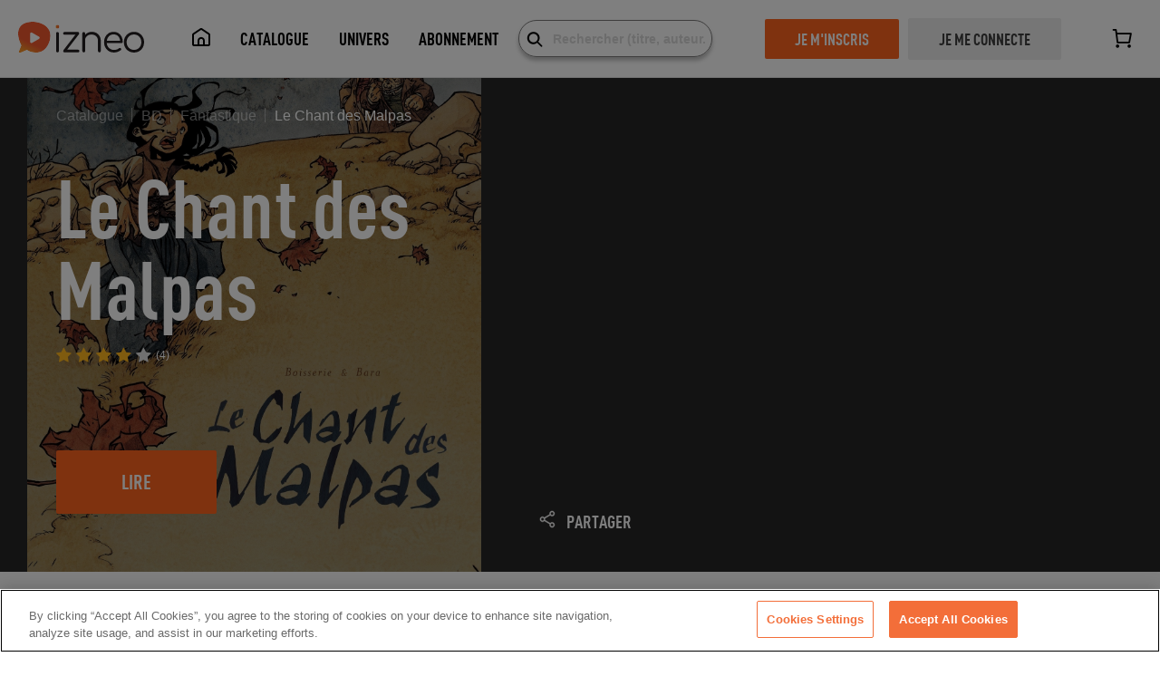

--- FILE ---
content_type: text/html; charset=utf-8
request_url: https://www.izneo.com/fr/bd/action-aventure/le-chant-des-malpas-307
body_size: 45182
content:
<!doctype html>
<html data-n-head-ssr>
  <head >
    <title>Le Chant des Malpas - BD Fantastique - Lecture en ligne | izneo</title><meta data-n-head="ssr" charset="utf-8"><meta data-n-head="ssr" name="viewport" content="width=device-width, initial-scale=1, maximum-scale=1"><meta data-n-head="ssr" data-hid="description" name="description" content="Fantastique Le Chant des Malpas numérique à lire en ligne sur izneo, ou sur notre application iOS ou Android sur tablette ou smartphone."><meta data-n-head="ssr" data-hid="og:title" name="og:title" content="Le Chant des Malpas"><meta data-n-head="ssr" data-hid="og:description" name="og:description" content="&quot;Après avoir été frappée par la foudre alors qu&#x27;elle se promenait dans la forêt du royaume d&#x27;Angerman, une jeune femme se mit à chanter une note, une seule, qui n&#x27;existait pas avant et qui avait le pouvoir de soulager du poids de ses souffrances quiconque l&#x27;entendait. Ce don singulier attira vite les convoitises des partisans du jeune Roi, menacé par l&#x27;inquiétant Cardinal et la Reine Mère..   Un c"><meta data-n-head="ssr" data-hid="og:image" name="og:image" content="https://image.izneo.com/fr/images/serie/9782205052800-w360.jpg"><meta data-n-head="ssr" data-hid="og:image:width" name="og:image:width" content="360"><link data-n-head="ssr" rel="icon" type="image/x-icon" href="/favicon.ico"><script data-n-head="ssr" data-hid="gtm-script">if(!window._gtm_init){window._gtm_init=1;(function (w,n,d,m,e,p){w[d]=(w[d]==1||n[d]=='yes'||n[d]==1||n[m]==1||(w[e]&&w[e][p]&&w[e][p]()))?1:0})(window,navigator,'doNotTrack','msDoNotTrack','external','msTrackingProtectionEnabled');(function(w,d,s,l,x,y){w[x]={};w._gtm_inject=function(i){if(w.doNotTrack||w[x][i])return;w[x][i]=1;w[l]=w[l]||[];w[l].push({'gtm.start':new Date().getTime(),event:'gtm.js'});var f=d.getElementsByTagName(s)[0],j=d.createElement(s);j.async=true;j.src='https://www.googletagmanager.com/gtm.js?id='+i;f.parentNode.insertBefore(j,f);}})(window,document,'script','dataLayer','_gtm_ids','_gtm_inject')}</script><link rel="preload" href="/_nuxt/fc0157e.js" as="script"><link rel="preload" href="/_nuxt/6c048fb.js" as="script"><link rel="preload" href="/_nuxt/70dd755.js" as="script"><link rel="preload" href="/_nuxt/e72e00f.js" as="script"><link rel="preload" href="/_nuxt/d70b943.js" as="script"><link rel="preload" href="/_nuxt/a593ad5.js" as="script"><link rel="preload" href="/_nuxt/eeb5007.js" as="script"><link rel="preload" href="/_nuxt/cedf3be.js" as="script"><link rel="preload" href="/_nuxt/3173b3b.js" as="script"><link rel="preload" href="/_nuxt/02daf83.js" as="script"><link rel="preload" href="/_nuxt/1fd1c2e.js" as="script"><link rel="preload" href="/_nuxt/e31fedd.js" as="script"><style data-vue-ssr-id="97ac4080:0 1d17cbbc:0 7f2311f2:0 2584b1b1:0 23442147:0 c3edafc2:0 1953c75d:0 51b9b3ed:0 4cfcd4ba:0 f4654698:0 73f7ec14:0 590481d3:0 db68e4be:0 1fb83315:0 66e8ad54:0 fc5c474c:0 584c930d:0 545f2799:0 277a1cd3:0 3064e688:0 35a4df2b:0 6f6f810a:0 713cf32c:0 a86136aa:0 a533bfb0:0 b58a87cc:0 167506b7:0 0ba61896:0 4b278ca0:0 275134fb:0 a2bcb782:0 735e2a27:0 5fd0f68e:0">/*!
 *  Font Awesome 4.4.0 by @davegandy - http://fontawesome.io - @fontawesome
 *  License - http://fontawesome.io/license (Font: SIL OFL 1.1, CSS: MIT License)
 */@font-face{font-display:swap;font-family:"FontAwesome";src:url(/_nuxt/fonts/fontawesome-webfont.45c7372.eot);src:url(/_nuxt/fonts/fontawesome-webfont.45c7372.eot?#iefix&v=4.4.0) format("embedded-opentype"),url(/_nuxt/fonts/fontawesome-webfont.4b5a84a.woff2) format("woff2"),url(/_nuxt/fonts/fontawesome-webfont.dfb02f8.woff) format("woff"),url(/_nuxt/fonts/fontawesome-webfont.7c87870.ttf) format("truetype"),url(/_nuxt/img/fontawesome-webfont.76a4f23.svg#fontawesomeregular) format("svg");font-weight:400;font-style:normal}.fa{display:inline-block;font:normal normal normal 14px/1 FontAwesome;font-size:inherit;text-rendering:auto;-webkit-font-smoothing:antialiased;-moz-osx-font-smoothing:grayscale}.fa-lg{font-size:1.33333333em;line-height:.75em;vertical-align:-15%}.fa-2x{font-size:2em}.fa-3x{font-size:3em}.fa-4x{font-size:4em}.fa-5x{font-size:5em}.fa-fw{width:1.28571429em;text-align:center}.fa-ul{padding-left:0;margin-left:2.14285714em;list-style-type:none}.fa-ul>li{position:relative}.fa-li{position:absolute;left:-2.14285714em;width:2.14285714em;top:.14285714em;text-align:center}.fa-li.fa-lg{left:-1.85714286em}.fa-border{padding:.2em .25em .15em;border:.08em solid #eee;border-radius:.1em}.fa-pull-left{float:left}.fa-pull-right{float:right}.fa.fa-pull-left{margin-right:.3em}.fa.fa-pull-right{margin-left:.3em}.pull-right{float:right}.pull-left{float:left}.fa.pull-left{margin-right:.3em}.fa.pull-right{margin-left:.3em}.fa-spin{-webkit-animation:fa-spin 2s linear infinite;animation:fa-spin 2s linear infinite}.fa-pulse{-webkit-animation:fa-spin 1s steps(8) infinite;animation:fa-spin 1s steps(8) infinite}@-webkit-keyframes fa-spin{0%{transform:rotate(0deg)}to{transform:rotate(359deg)}}@keyframes fa-spin{0%{transform:rotate(0deg)}to{transform:rotate(359deg)}}.fa-rotate-90{filter:progid:DXImageTransform.Microsoft.BasicImage(rotation=1);transform:rotate(90deg)}.fa-rotate-180{filter:progid:DXImageTransform.Microsoft.BasicImage(rotation=2);transform:rotate(180deg)}.fa-rotate-270{filter:progid:DXImageTransform.Microsoft.BasicImage(rotation=3);transform:rotate(270deg)}.fa-flip-horizontal{filter:progid:DXImageTransform.Microsoft.BasicImage(rotation=0,mirror=1);transform:scaleX(-1)}.fa-flip-vertical{filter:progid:DXImageTransform.Microsoft.BasicImage(rotation=2,mirror=1);transform:scaleY(-1)}:root .fa-flip-horizontal,:root .fa-flip-vertical,:root .fa-rotate-90,:root .fa-rotate-180,:root .fa-rotate-270{filter:none}.fa-stack{position:relative;display:inline-block;width:2em;height:2em;line-height:2em;vertical-align:middle}.fa-stack-1x,.fa-stack-2x{position:absolute;left:0;width:100%;text-align:center}.fa-stack-1x{line-height:inherit}.fa-stack-2x{font-size:2em}.fa-inverse{color:#fff}.fa-glass:before{content:"\f000"}.fa-music:before{content:"\f001"}.fa-search:before{content:"\f002"}.fa-envelope-o:before{content:"\f003"}.fa-heart:before{content:"\f004"}.fa-star:before{content:"\f005"}.fa-star-o:before{content:"\f006"}.fa-user:before{content:"\f007"}.fa-film:before{content:"\f008"}.fa-th-large:before{content:"\f009"}.fa-th:before{content:"\f00a"}.fa-th-list:before{content:"\f00b"}.fa-check:before{content:"\f00c"}.fa-close:before,.fa-remove:before,.fa-times:before{content:"\f00d"}.fa-search-plus:before{content:"\f00e"}.fa-search-minus:before{content:"\f010"}.fa-power-off:before{content:"\f011"}.fa-signal:before{content:"\f012"}.fa-cog:before,.fa-gear:before{content:"\f013"}.fa-trash-o:before{content:"\f014"}.fa-home:before{content:"\f015"}.fa-file-o:before{content:"\f016"}.fa-clock-o:before{content:"\f017"}.fa-road:before{content:"\f018"}.fa-download:before{content:"\f019"}.fa-arrow-circle-o-down:before{content:"\f01a"}.fa-arrow-circle-o-up:before{content:"\f01b"}.fa-inbox:before{content:"\f01c"}.fa-play-circle-o:before{content:"\f01d"}.fa-repeat:before,.fa-rotate-right:before{content:"\f01e"}.fa-refresh:before{content:"\f021"}.fa-list-alt:before{content:"\f022"}.fa-lock:before{content:"\f023"}.fa-flag:before{content:"\f024"}.fa-headphones:before{content:"\f025"}.fa-volume-off:before{content:"\f026"}.fa-volume-down:before{content:"\f027"}.fa-volume-up:before{content:"\f028"}.fa-qrcode:before{content:"\f029"}.fa-barcode:before{content:"\f02a"}.fa-tag:before{content:"\f02b"}.fa-tags:before{content:"\f02c"}.fa-book:before{content:"\f02d"}.fa-bookmark:before{content:"\f02e"}.fa-print:before{content:"\f02f"}.fa-camera:before{content:"\f030"}.fa-font:before{content:"\f031"}.fa-bold:before{content:"\f032"}.fa-italic:before{content:"\f033"}.fa-text-height:before{content:"\f034"}.fa-text-width:before{content:"\f035"}.fa-align-left:before{content:"\f036"}.fa-align-center:before{content:"\f037"}.fa-align-right:before{content:"\f038"}.fa-align-justify:before{content:"\f039"}.fa-list:before{content:"\f03a"}.fa-dedent:before,.fa-outdent:before{content:"\f03b"}.fa-indent:before{content:"\f03c"}.fa-video-camera:before{content:"\f03d"}.fa-image:before,.fa-photo:before,.fa-picture-o:before{content:"\f03e"}.fa-pencil:before{content:"\f040"}.fa-map-marker:before{content:"\f041"}.fa-adjust:before{content:"\f042"}.fa-tint:before{content:"\f043"}.fa-edit:before,.fa-pencil-square-o:before{content:"\f044"}.fa-share-square-o:before{content:"\f045"}.fa-check-square-o:before{content:"\f046"}.fa-arrows:before{content:"\f047"}.fa-step-backward:before{content:"\f048"}.fa-fast-backward:before{content:"\f049"}.fa-backward:before{content:"\f04a"}.fa-play:before{content:"\f04b"}.fa-pause:before{content:"\f04c"}.fa-stop:before{content:"\f04d"}.fa-forward:before{content:"\f04e"}.fa-fast-forward:before{content:"\f050"}.fa-step-forward:before{content:"\f051"}.fa-eject:before{content:"\f052"}.fa-chevron-left:before{content:"\f053"}.fa-chevron-right:before{content:"\f054"}.fa-plus-circle:before{content:"\f055"}.fa-minus-circle:before{content:"\f056"}.fa-times-circle:before{content:"\f057"}.fa-check-circle:before{content:"\f058"}.fa-question-circle:before{content:"\f059"}.fa-info-circle:before{content:"\f05a"}.fa-crosshairs:before{content:"\f05b"}.fa-times-circle-o:before{content:"\f05c"}.fa-check-circle-o:before{content:"\f05d"}.fa-ban:before{content:"\f05e"}.fa-arrow-left:before{content:"\f060"}.fa-arrow-right:before{content:"\f061"}.fa-arrow-up:before{content:"\f062"}.fa-arrow-down:before{content:"\f063"}.fa-mail-forward:before,.fa-share:before{content:"\f064"}.fa-expand:before{content:"\f065"}.fa-compress:before{content:"\f066"}.fa-plus:before{content:"\f067"}.fa-minus:before{content:"\f068"}.fa-asterisk:before{content:"\f069"}.fa-exclamation-circle:before{content:"\f06a"}.fa-gift:before{content:"\f06b"}.fa-leaf:before{content:"\f06c"}.fa-fire:before{content:"\f06d"}.fa-eye:before{content:"\f06e"}.fa-eye-slash:before{content:"\f070"}.fa-exclamation-triangle:before,.fa-warning:before{content:"\f071"}.fa-plane:before{content:"\f072"}.fa-calendar:before{content:"\f073"}.fa-random:before{content:"\f074"}.fa-comment:before{content:"\f075"}.fa-magnet:before{content:"\f076"}.fa-chevron-up:before{content:"\f077"}.fa-chevron-down:before{content:"\f078"}.fa-retweet:before{content:"\f079"}.fa-shopping-cart:before{content:"\f07a"}.fa-folder:before{content:"\f07b"}.fa-folder-open:before{content:"\f07c"}.fa-arrows-v:before{content:"\f07d"}.fa-arrows-h:before{content:"\f07e"}.fa-bar-chart-o:before,.fa-bar-chart:before{content:"\f080"}.fa-twitter-square:before{content:"\f081"}.fa-facebook-square:before{content:"\f082"}.fa-camera-retro:before{content:"\f083"}.fa-key:before{content:"\f084"}.fa-cogs:before,.fa-gears:before{content:"\f085"}.fa-comments:before{content:"\f086"}.fa-thumbs-o-up:before{content:"\f087"}.fa-thumbs-o-down:before{content:"\f088"}.fa-star-half:before{content:"\f089"}.fa-heart-o:before{content:"\f08a"}.fa-sign-out:before{content:"\f08b"}.fa-linkedin-square:before{content:"\f08c"}.fa-thumb-tack:before{content:"\f08d"}.fa-external-link:before{content:"\f08e"}.fa-sign-in:before{content:"\f090"}.fa-trophy:before{content:"\f091"}.fa-github-square:before{content:"\f092"}.fa-upload:before{content:"\f093"}.fa-lemon-o:before{content:"\f094"}.fa-phone:before{content:"\f095"}.fa-square-o:before{content:"\f096"}.fa-bookmark-o:before{content:"\f097"}.fa-phone-square:before{content:"\f098"}.fa-twitter:before{content:"\f099"}.fa-facebook-f:before,.fa-facebook:before{content:"\f09a"}.fa-github:before{content:"\f09b"}.fa-unlock:before{content:"\f09c"}.fa-credit-card:before{content:"\f09d"}.fa-feed:before,.fa-rss:before{content:"\f09e"}.fa-hdd-o:before{content:"\f0a0"}.fa-bullhorn:before{content:"\f0a1"}.fa-bell:before{content:"\f0f3"}.fa-certificate:before{content:"\f0a3"}.fa-hand-o-right:before{content:"\f0a4"}.fa-hand-o-left:before{content:"\f0a5"}.fa-hand-o-up:before{content:"\f0a6"}.fa-hand-o-down:before{content:"\f0a7"}.fa-arrow-circle-left:before{content:"\f0a8"}.fa-arrow-circle-right:before{content:"\f0a9"}.fa-arrow-circle-up:before{content:"\f0aa"}.fa-arrow-circle-down:before{content:"\f0ab"}.fa-globe:before{content:"\f0ac"}.fa-wrench:before{content:"\f0ad"}.fa-tasks:before{content:"\f0ae"}.fa-filter:before{content:"\f0b0"}.fa-briefcase:before{content:"\f0b1"}.fa-arrows-alt:before{content:"\f0b2"}.fa-group:before,.fa-users:before{content:"\f0c0"}.fa-chain:before,.fa-link:before{content:"\f0c1"}.fa-cloud:before{content:"\f0c2"}.fa-flask:before{content:"\f0c3"}.fa-cut:before,.fa-scissors:before{content:"\f0c4"}.fa-copy:before,.fa-files-o:before{content:"\f0c5"}.fa-paperclip:before{content:"\f0c6"}.fa-floppy-o:before,.fa-save:before{content:"\f0c7"}.fa-square:before{content:"\f0c8"}.fa-bars:before,.fa-navicon:before,.fa-reorder:before{content:"\f0c9"}.fa-list-ul:before{content:"\f0ca"}.fa-list-ol:before{content:"\f0cb"}.fa-strikethrough:before{content:"\f0cc"}.fa-underline:before{content:"\f0cd"}.fa-table:before{content:"\f0ce"}.fa-magic:before{content:"\f0d0"}.fa-truck:before{content:"\f0d1"}.fa-pinterest:before{content:"\f0d2"}.fa-pinterest-square:before{content:"\f0d3"}.fa-google-plus-square:before{content:"\f0d4"}.fa-google-plus:before{content:"\f0d5"}.fa-money:before{content:"\f0d6"}.fa-caret-down:before{content:"\f0d7"}.fa-caret-up:before{content:"\f0d8"}.fa-caret-left:before{content:"\f0d9"}.fa-caret-right:before{content:"\f0da"}.fa-columns:before{content:"\f0db"}.fa-sort:before,.fa-unsorted:before{content:"\f0dc"}.fa-sort-desc:before,.fa-sort-down:before{content:"\f0dd"}.fa-sort-asc:before,.fa-sort-up:before{content:"\f0de"}.fa-envelope:before{content:"\f0e0"}.fa-linkedin:before{content:"\f0e1"}.fa-rotate-left:before,.fa-undo:before{content:"\f0e2"}.fa-gavel:before,.fa-legal:before{content:"\f0e3"}.fa-dashboard:before,.fa-tachometer:before{content:"\f0e4"}.fa-comment-o:before{content:"\f0e5"}.fa-comments-o:before{content:"\f0e6"}.fa-bolt:before,.fa-flash:before{content:"\f0e7"}.fa-sitemap:before{content:"\f0e8"}.fa-umbrella:before{content:"\f0e9"}.fa-clipboard:before,.fa-paste:before{content:"\f0ea"}.fa-lightbulb-o:before{content:"\f0eb"}.fa-exchange:before{content:"\f0ec"}.fa-cloud-download:before{content:"\f0ed"}.fa-cloud-upload:before{content:"\f0ee"}.fa-user-md:before{content:"\f0f0"}.fa-stethoscope:before{content:"\f0f1"}.fa-suitcase:before{content:"\f0f2"}.fa-bell-o:before{content:"\f0a2"}.fa-coffee:before{content:"\f0f4"}.fa-cutlery:before{content:"\f0f5"}.fa-file-text-o:before{content:"\f0f6"}.fa-building-o:before{content:"\f0f7"}.fa-hospital-o:before{content:"\f0f8"}.fa-ambulance:before{content:"\f0f9"}.fa-medkit:before{content:"\f0fa"}.fa-fighter-jet:before{content:"\f0fb"}.fa-beer:before{content:"\f0fc"}.fa-h-square:before{content:"\f0fd"}.fa-plus-square:before{content:"\f0fe"}.fa-angle-double-left:before{content:"\f100"}.fa-angle-double-right:before{content:"\f101"}.fa-angle-double-up:before{content:"\f102"}.fa-angle-double-down:before{content:"\f103"}.fa-angle-left:before{content:"\f104"}.fa-angle-right:before{content:"\f105"}.fa-angle-up:before{content:"\f106"}.fa-angle-down:before{content:"\f107"}.fa-desktop:before{content:"\f108"}.fa-laptop:before{content:"\f109"}.fa-tablet:before{content:"\f10a"}.fa-mobile-phone:before,.fa-mobile:before{content:"\f10b"}.fa-circle-o:before{content:"\f10c"}.fa-quote-left:before{content:"\f10d"}.fa-quote-right:before{content:"\f10e"}.fa-spinner:before{content:"\f110"}.fa-circle:before{content:"\f111"}.fa-mail-reply:before,.fa-reply:before{content:"\f112"}.fa-github-alt:before{content:"\f113"}.fa-folder-o:before{content:"\f114"}.fa-folder-open-o:before{content:"\f115"}.fa-smile-o:before{content:"\f118"}.fa-frown-o:before{content:"\f119"}.fa-meh-o:before{content:"\f11a"}.fa-gamepad:before{content:"\f11b"}.fa-keyboard-o:before{content:"\f11c"}.fa-flag-o:before{content:"\f11d"}.fa-flag-checkered:before{content:"\f11e"}.fa-terminal:before{content:"\f120"}.fa-code:before{content:"\f121"}.fa-mail-reply-all:before,.fa-reply-all:before{content:"\f122"}.fa-star-half-empty:before,.fa-star-half-full:before,.fa-star-half-o:before{content:"\f123"}.fa-location-arrow:before{content:"\f124"}.fa-crop:before{content:"\f125"}.fa-code-fork:before{content:"\f126"}.fa-chain-broken:before,.fa-unlink:before{content:"\f127"}.fa-question:before{content:"\f128"}.fa-info:before{content:"\f129"}.fa-exclamation:before{content:"\f12a"}.fa-superscript:before{content:"\f12b"}.fa-subscript:before{content:"\f12c"}.fa-eraser:before{content:"\f12d"}.fa-puzzle-piece:before{content:"\f12e"}.fa-microphone:before{content:"\f130"}.fa-microphone-slash:before{content:"\f131"}.fa-shield:before{content:"\f132"}.fa-calendar-o:before{content:"\f133"}.fa-fire-extinguisher:before{content:"\f134"}.fa-rocket:before{content:"\f135"}.fa-maxcdn:before{content:"\f136"}.fa-chevron-circle-left:before{content:"\f137"}.fa-chevron-circle-right:before{content:"\f138"}.fa-chevron-circle-up:before{content:"\f139"}.fa-chevron-circle-down:before{content:"\f13a"}.fa-html5:before{content:"\f13b"}.fa-css3:before{content:"\f13c"}.fa-anchor:before{content:"\f13d"}.fa-unlock-alt:before{content:"\f13e"}.fa-bullseye:before{content:"\f140"}.fa-ellipsis-h:before{content:"\f141"}.fa-ellipsis-v:before{content:"\f142"}.fa-rss-square:before{content:"\f143"}.fa-play-circle:before{content:"\f144"}.fa-ticket:before{content:"\f145"}.fa-minus-square:before{content:"\f146"}.fa-minus-square-o:before{content:"\f147"}.fa-level-up:before{content:"\f148"}.fa-level-down:before{content:"\f149"}.fa-check-square:before{content:"\f14a"}.fa-pencil-square:before{content:"\f14b"}.fa-external-link-square:before{content:"\f14c"}.fa-share-square:before{content:"\f14d"}.fa-compass:before{content:"\f14e"}.fa-caret-square-o-down:before,.fa-toggle-down:before{content:"\f150"}.fa-caret-square-o-up:before,.fa-toggle-up:before{content:"\f151"}.fa-caret-square-o-right:before,.fa-toggle-right:before{content:"\f152"}.fa-eur:before,.fa-euro:before{content:"\f153"}.fa-gbp:before{content:"\f154"}.fa-dollar:before,.fa-usd:before{content:"\f155"}.fa-inr:before,.fa-rupee:before{content:"\f156"}.fa-cny:before,.fa-jpy:before,.fa-rmb:before,.fa-yen:before{content:"\f157"}.fa-rouble:before,.fa-rub:before,.fa-ruble:before{content:"\f158"}.fa-krw:before,.fa-won:before{content:"\f159"}.fa-bitcoin:before,.fa-btc:before{content:"\f15a"}.fa-file:before{content:"\f15b"}.fa-file-text:before{content:"\f15c"}.fa-sort-alpha-asc:before{content:"\f15d"}.fa-sort-alpha-desc:before{content:"\f15e"}.fa-sort-amount-asc:before{content:"\f160"}.fa-sort-amount-desc:before{content:"\f161"}.fa-sort-numeric-asc:before{content:"\f162"}.fa-sort-numeric-desc:before{content:"\f163"}.fa-thumbs-up:before{content:"\f164"}.fa-thumbs-down:before{content:"\f165"}.fa-youtube-square:before{content:"\f166"}.fa-youtube:before{content:"\f167"}.fa-xing:before{content:"\f168"}.fa-xing-square:before{content:"\f169"}.fa-youtube-play:before{content:"\f16a"}.fa-dropbox:before{content:"\f16b"}.fa-stack-overflow:before{content:"\f16c"}.fa-instagram:before{content:"\f16d"}.fa-flickr:before{content:"\f16e"}.fa-adn:before{content:"\f170"}.fa-bitbucket:before{content:"\f171"}.fa-bitbucket-square:before{content:"\f172"}.fa-tumblr:before{content:"\f173"}.fa-tumblr-square:before{content:"\f174"}.fa-long-arrow-down:before{content:"\f175"}.fa-long-arrow-up:before{content:"\f176"}.fa-long-arrow-left:before{content:"\f177"}.fa-long-arrow-right:before{content:"\f178"}.fa-apple:before{content:"\f179"}.fa-windows:before{content:"\f17a"}.fa-android:before{content:"\f17b"}.fa-linux:before{content:"\f17c"}.fa-dribbble:before{content:"\f17d"}.fa-skype:before{content:"\f17e"}.fa-foursquare:before{content:"\f180"}.fa-trello:before{content:"\f181"}.fa-female:before{content:"\f182"}.fa-male:before{content:"\f183"}.fa-gittip:before,.fa-gratipay:before{content:"\f184"}.fa-sun-o:before{content:"\f185"}.fa-moon-o:before{content:"\f186"}.fa-archive:before{content:"\f187"}.fa-bug:before{content:"\f188"}.fa-vk:before{content:"\f189"}.fa-weibo:before{content:"\f18a"}.fa-renren:before{content:"\f18b"}.fa-pagelines:before{content:"\f18c"}.fa-stack-exchange:before{content:"\f18d"}.fa-arrow-circle-o-right:before{content:"\f18e"}.fa-arrow-circle-o-left:before{content:"\f190"}.fa-caret-square-o-left:before,.fa-toggle-left:before{content:"\f191"}.fa-dot-circle-o:before{content:"\f192"}.fa-wheelchair:before{content:"\f193"}.fa-vimeo-square:before{content:"\f194"}.fa-try:before,.fa-turkish-lira:before{content:"\f195"}.fa-plus-square-o:before{content:"\f196"}.fa-space-shuttle:before{content:"\f197"}.fa-slack:before{content:"\f198"}.fa-envelope-square:before{content:"\f199"}.fa-wordpress:before{content:"\f19a"}.fa-openid:before{content:"\f19b"}.fa-bank:before,.fa-institution:before,.fa-university:before{content:"\f19c"}.fa-graduation-cap:before,.fa-mortar-board:before{content:"\f19d"}.fa-yahoo:before{content:"\f19e"}.fa-google:before{content:"\f1a0"}.fa-reddit:before{content:"\f1a1"}.fa-reddit-square:before{content:"\f1a2"}.fa-stumbleupon-circle:before{content:"\f1a3"}.fa-stumbleupon:before{content:"\f1a4"}.fa-delicious:before{content:"\f1a5"}.fa-digg:before{content:"\f1a6"}.fa-pied-piper:before{content:"\f1a7"}.fa-pied-piper-alt:before{content:"\f1a8"}.fa-drupal:before{content:"\f1a9"}.fa-joomla:before{content:"\f1aa"}.fa-language:before{content:"\f1ab"}.fa-fax:before{content:"\f1ac"}.fa-building:before{content:"\f1ad"}.fa-child:before{content:"\f1ae"}.fa-paw:before{content:"\f1b0"}.fa-spoon:before{content:"\f1b1"}.fa-cube:before{content:"\f1b2"}.fa-cubes:before{content:"\f1b3"}.fa-behance:before{content:"\f1b4"}.fa-behance-square:before{content:"\f1b5"}.fa-steam:before{content:"\f1b6"}.fa-steam-square:before{content:"\f1b7"}.fa-recycle:before{content:"\f1b8"}.fa-automobile:before,.fa-car:before{content:"\f1b9"}.fa-cab:before,.fa-taxi:before{content:"\f1ba"}.fa-tree:before{content:"\f1bb"}.fa-spotify:before{content:"\f1bc"}.fa-deviantart:before{content:"\f1bd"}.fa-soundcloud:before{content:"\f1be"}.fa-database:before{content:"\f1c0"}.fa-file-pdf-o:before{content:"\f1c1"}.fa-file-word-o:before{content:"\f1c2"}.fa-file-excel-o:before{content:"\f1c3"}.fa-file-powerpoint-o:before{content:"\f1c4"}.fa-file-image-o:before,.fa-file-photo-o:before,.fa-file-picture-o:before{content:"\f1c5"}.fa-file-archive-o:before,.fa-file-zip-o:before{content:"\f1c6"}.fa-file-audio-o:before,.fa-file-sound-o:before{content:"\f1c7"}.fa-file-movie-o:before,.fa-file-video-o:before{content:"\f1c8"}.fa-file-code-o:before{content:"\f1c9"}.fa-vine:before{content:"\f1ca"}.fa-codepen:before{content:"\f1cb"}.fa-jsfiddle:before{content:"\f1cc"}.fa-life-bouy:before,.fa-life-buoy:before,.fa-life-ring:before,.fa-life-saver:before,.fa-support:before{content:"\f1cd"}.fa-circle-o-notch:before{content:"\f1ce"}.fa-ra:before,.fa-rebel:before{content:"\f1d0"}.fa-empire:before,.fa-ge:before{content:"\f1d1"}.fa-git-square:before{content:"\f1d2"}.fa-git:before{content:"\f1d3"}.fa-hacker-news:before,.fa-y-combinator-square:before,.fa-yc-square:before{content:"\f1d4"}.fa-tencent-weibo:before{content:"\f1d5"}.fa-qq:before{content:"\f1d6"}.fa-wechat:before,.fa-weixin:before{content:"\f1d7"}.fa-paper-plane:before,.fa-send:before{content:"\f1d8"}.fa-paper-plane-o:before,.fa-send-o:before{content:"\f1d9"}.fa-history:before{content:"\f1da"}.fa-circle-thin:before{content:"\f1db"}.fa-header:before{content:"\f1dc"}.fa-paragraph:before{content:"\f1dd"}.fa-sliders:before{content:"\f1de"}.fa-share-alt:before{content:"\f1e0"}.fa-share-alt-square:before{content:"\f1e1"}.fa-bomb:before{content:"\f1e2"}.fa-futbol-o:before,.fa-soccer-ball-o:before{content:"\f1e3"}.fa-tty:before{content:"\f1e4"}.fa-binoculars:before{content:"\f1e5"}.fa-plug:before{content:"\f1e6"}.fa-slideshare:before{content:"\f1e7"}.fa-twitch:before{content:"\f1e8"}.fa-yelp:before{content:"\f1e9"}.fa-newspaper-o:before{content:"\f1ea"}.fa-wifi:before{content:"\f1eb"}.fa-calculator:before{content:"\f1ec"}.fa-paypal:before{content:"\f1ed"}.fa-google-wallet:before{content:"\f1ee"}.fa-cc-visa:before{content:"\f1f0"}.fa-cc-mastercard:before{content:"\f1f1"}.fa-cc-discover:before{content:"\f1f2"}.fa-cc-amex:before{content:"\f1f3"}.fa-cc-paypal:before{content:"\f1f4"}.fa-cc-stripe:before{content:"\f1f5"}.fa-bell-slash:before{content:"\f1f6"}.fa-bell-slash-o:before{content:"\f1f7"}.fa-trash:before{content:"\f1f8"}.fa-copyright:before{content:"\f1f9"}.fa-at:before{content:"\f1fa"}.fa-eyedropper:before{content:"\f1fb"}.fa-paint-brush:before{content:"\f1fc"}.fa-birthday-cake:before{content:"\f1fd"}.fa-area-chart:before{content:"\f1fe"}.fa-pie-chart:before{content:"\f200"}.fa-line-chart:before{content:"\f201"}.fa-lastfm:before{content:"\f202"}.fa-lastfm-square:before{content:"\f203"}.fa-toggle-off:before{content:"\f204"}.fa-toggle-on:before{content:"\f205"}.fa-bicycle:before{content:"\f206"}.fa-bus:before{content:"\f207"}.fa-ioxhost:before{content:"\f208"}.fa-angellist:before{content:"\f209"}.fa-cc:before{content:"\f20a"}.fa-ils:before,.fa-shekel:before,.fa-sheqel:before{content:"\f20b"}.fa-meanpath:before{content:"\f20c"}.fa-buysellads:before{content:"\f20d"}.fa-connectdevelop:before{content:"\f20e"}.fa-dashcube:before{content:"\f210"}.fa-forumbee:before{content:"\f211"}.fa-leanpub:before{content:"\f212"}.fa-sellsy:before{content:"\f213"}.fa-shirtsinbulk:before{content:"\f214"}.fa-simplybuilt:before{content:"\f215"}.fa-skyatlas:before{content:"\f216"}.fa-cart-plus:before{content:"\f217"}.fa-cart-arrow-down:before{content:"\f218"}.fa-diamond:before{content:"\f219"}.fa-ship:before{content:"\f21a"}.fa-user-secret:before{content:"\f21b"}.fa-motorcycle:before{content:"\f21c"}.fa-street-view:before{content:"\f21d"}.fa-heartbeat:before{content:"\f21e"}.fa-venus:before{content:"\f221"}.fa-mars:before{content:"\f222"}.fa-mercury:before{content:"\f223"}.fa-intersex:before,.fa-transgender:before{content:"\f224"}.fa-transgender-alt:before{content:"\f225"}.fa-venus-double:before{content:"\f226"}.fa-mars-double:before{content:"\f227"}.fa-venus-mars:before{content:"\f228"}.fa-mars-stroke:before{content:"\f229"}.fa-mars-stroke-v:before{content:"\f22a"}.fa-mars-stroke-h:before{content:"\f22b"}.fa-neuter:before{content:"\f22c"}.fa-genderless:before{content:"\f22d"}.fa-facebook-official:before{content:"\f230"}.fa-pinterest-p:before{content:"\f231"}.fa-whatsapp:before{content:"\f232"}.fa-server:before{content:"\f233"}.fa-user-plus:before{content:"\f234"}.fa-user-times:before{content:"\f235"}.fa-bed:before,.fa-hotel:before{content:"\f236"}.fa-viacoin:before{content:"\f237"}.fa-train:before{content:"\f238"}.fa-subway:before{content:"\f239"}.fa-medium:before{content:"\f23a"}.fa-y-combinator:before,.fa-yc:before{content:"\f23b"}.fa-optin-monster:before{content:"\f23c"}.fa-opencart:before{content:"\f23d"}.fa-expeditedssl:before{content:"\f23e"}.fa-battery-4:before,.fa-battery-full:before{content:"\f240"}.fa-battery-3:before,.fa-battery-three-quarters:before{content:"\f241"}.fa-battery-2:before,.fa-battery-half:before{content:"\f242"}.fa-battery-1:before,.fa-battery-quarter:before{content:"\f243"}.fa-battery-0:before,.fa-battery-empty:before{content:"\f244"}.fa-mouse-pointer:before{content:"\f245"}.fa-i-cursor:before{content:"\f246"}.fa-object-group:before{content:"\f247"}.fa-object-ungroup:before{content:"\f248"}.fa-sticky-note:before{content:"\f249"}.fa-sticky-note-o:before{content:"\f24a"}.fa-cc-jcb:before{content:"\f24b"}.fa-cc-diners-club:before{content:"\f24c"}.fa-clone:before{content:"\f24d"}.fa-balance-scale:before{content:"\f24e"}.fa-hourglass-o:before{content:"\f250"}.fa-hourglass-1:before,.fa-hourglass-start:before{content:"\f251"}.fa-hourglass-2:before,.fa-hourglass-half:before{content:"\f252"}.fa-hourglass-3:before,.fa-hourglass-end:before{content:"\f253"}.fa-hourglass:before{content:"\f254"}.fa-hand-grab-o:before,.fa-hand-rock-o:before{content:"\f255"}.fa-hand-paper-o:before,.fa-hand-stop-o:before{content:"\f256"}.fa-hand-scissors-o:before{content:"\f257"}.fa-hand-lizard-o:before{content:"\f258"}.fa-hand-spock-o:before{content:"\f259"}.fa-hand-pointer-o:before{content:"\f25a"}.fa-hand-peace-o:before{content:"\f25b"}.fa-trademark:before{content:"\f25c"}.fa-registered:before{content:"\f25d"}.fa-creative-commons:before{content:"\f25e"}.fa-gg:before{content:"\f260"}.fa-gg-circle:before{content:"\f261"}.fa-tripadvisor:before{content:"\f262"}.fa-odnoklassniki:before{content:"\f263"}.fa-odnoklassniki-square:before{content:"\f264"}.fa-get-pocket:before{content:"\f265"}.fa-wikipedia-w:before{content:"\f266"}.fa-safari:before{content:"\f267"}.fa-chrome:before{content:"\f268"}.fa-firefox:before{content:"\f269"}.fa-opera:before{content:"\f26a"}.fa-internet-explorer:before{content:"\f26b"}.fa-television:before,.fa-tv:before{content:"\f26c"}.fa-contao:before{content:"\f26d"}.fa-500px:before{content:"\f26e"}.fa-amazon:before{content:"\f270"}.fa-calendar-plus-o:before{content:"\f271"}.fa-calendar-minus-o:before{content:"\f272"}.fa-calendar-times-o:before{content:"\f273"}.fa-calendar-check-o:before{content:"\f274"}.fa-industry:before{content:"\f275"}.fa-map-pin:before{content:"\f276"}.fa-map-signs:before{content:"\f277"}.fa-map-o:before{content:"\f278"}.fa-map:before{content:"\f279"}.fa-commenting:before{content:"\f27a"}.fa-commenting-o:before{content:"\f27b"}.fa-houzz:before{content:"\f27c"}.fa-vimeo:before{content:"\f27d"}.fa-black-tie:before{content:"\f27e"}.fa-fonticons:before{content:"\f280"}
.slick-slider{box-sizing:border-box;-webkit-user-select:none;-moz-user-select:none;-ms-user-select:none;user-select:none;-webkit-touch-callout:none;-khtml-user-select:none;touch-action:pan-y;-webkit-tap-highlight-color:transparent}.slick-list,.slick-slider{position:relative;display:block}.slick-list{overflow:hidden;margin:0;padding:0}.slick-list:focus{outline:none}.slick-list.dragging{cursor:pointer;cursor:hand}.slick-slider .slick-list,.slick-slider .slick-track{transform:translateZ(0)}.slick-track{position:relative;top:0;left:0;display:block;margin-right:auto}.slick-track:after,.slick-track:before{display:table;content:""}.slick-track:after{clear:both}.slick-loading .slick-track{visibility:hidden}.slick-slide{display:none;float:left;height:100%;min-height:1px}[dir=rtl] .slick-slide{float:right}.slick-slide img{display:block}.slick-slide.slick-loading img{display:none}.slick-slide.dragging img{pointer-events:none}.slick-initialized .slick-slide{display:block}.slick-loading .slick-slide{visibility:hidden}.slick-vertical .slick-slide{display:block;height:auto;border:1px solid transparent}.slick-arrow.slick-hidden{display:none}.icon{font-family:"Icons"!important;speak:none;font-style:normal;font-weight:400;font-feature-settings:normal;font-variant:normal;text-transform:none;line-height:1;text-indent:0;-webkit-font-smoothing:antialiased;-moz-osx-font-smoothing:grayscale}@font-face{font-display:swap;font-family:"DINCond-Light";font-weight:100;font-style:normal;src:url(/_nuxt/fonts/DINCond-Light.848cb0d.eot?#iefix) format("embedded-opentype"),url(/_nuxt/fonts/DINCond-Light.23b2c99.ttf) format("truetype"),url(/_nuxt/img/DINCond-Light.4ef027a.svg#DINCond-Bold) format("svg"),url(/_nuxt/fonts/DINCond-Light.bf7a11e.woff) format("woff")}@font-face{font-display:swap;font-family:"DINCond-Regular";font-weight:400;font-style:normal;src:url(/_nuxt/fonts/DINCond-Regular.8c8da65.eot?#iefix) format("embedded-opentype"),url(/_nuxt/fonts/DINCond-Regular.1457ae2.ttf) format("truetype"),url(/_nuxt/img/DINCond-Regular.c80f8cf.svg#DINCond-Bold) format("svg"),url(/_nuxt/fonts/DINCond-Regular.1a3e6c6.woff) format("woff")}@font-face{font-display:swap;font-family:"DINCond-Medium";font-weight:500;font-style:normal;src:url(/_nuxt/fonts/DINCond-Medium.a1c0e7a.eot?#iefix) format("embedded-opentype"),url(/_nuxt/fonts/DINCond-Medium.26caba0.ttf) format("truetype"),url(/_nuxt/img/DINCond-Medium.7f4b044.svg#DINCond-Bold) format("svg"),url(/_nuxt/fonts/DINCond-Medium.ed132b4.woff) format("woff")}@font-face{font-display:swap;font-family:"DINCond-Bold";font-weight:700;font-style:normal;src:url(/_nuxt/fonts/DINCond-Bold.bb42613.eot?#iefix) format("embedded-opentype"),url(/_nuxt/fonts/DINCond-Bold.643b29f.ttf) format("truetype"),url(/_nuxt/img/DINCond-Bold.ac192da.svg#DINCond-Bold) format("svg"),url(/_nuxt/fonts/DINCond-Bold.9596211.woff) format("woff")}@font-face{font-display:swap;font-family:"ArialMT-bold";font-weight:700;font-style:normal;src:url(/_nuxt/fonts/ArialMT-Bold.58349c9.eot?#iefix) format("embedded-opentype"),url(/_nuxt/fonts/ArialMT-Bold.0685d7b.ttf) format("truetype"),url(/_nuxt/img/ArialMT-Bold.c982573.svg#DINCond-Bold) format("svg"),url(/_nuxt/fonts/ArialMT-Bold.4d06057.woff) format("woff")}@font-face{font-display:swap;font-family:"ArialMT-medium";font-weight:500;font-style:normal;src:url(/_nuxt/fonts/ArialMT-Medium.c90e6f5.eot?#iefix) format("embedded-opentype"),url(/_nuxt/fonts/ArialMT-Medium.e3889c2.ttf) format("truetype"),url(/_nuxt/img/ArialMT-Medium.36c4d75.svg#DINCond-Bold) format("svg"),url(/_nuxt/fonts/ArialMT-Medium.f48981f.woff) format("woff")}*{-webkit-backface-visibility:hidden;backface-visibility:hidden}html{font-size:16px;-webkit-text-size-adjust:100%;-ms-text-size-adjust:100%;-webkit-tap-highlight-color:transparent}@media only screen and (max-width:767px){html{font-size:16px;-webkit-text-size-adjust:100%;-ms-text-size-adjust:100%}}html,html body{margin:0;padding:0;white-space:normal;-webkit-font-smoothing:antialiased;-moz-osx-font-smoothing:grayscale;width:100%}html body{font-family:Arial;line-height:1;overflow-x:hidden;font-size:18px;font-size:1.125rem}a{color:inherit;text-decoration:none;outline:0;word-wrap:break-word}h1,h2,h3,h4,h5,h6{font-size:100%;font-weight:400}h1,h2,h3,h4,h5,h6,ul{margin-top:0;margin-bottom:0}ul{list-style-type:disc;list-style-position:inside}.lte-ie7 ul{margin-left:0}ol{list-style-type:decimal;list-style-position:inside;margin-top:0;margin-bottom:0}.lte-ie7 ol{margin-left:0}p{margin-top:0;line-height:1.7}dl{margin:0}dt{font-weight:700}dd{margin-left:20px}img{border:0;-ms-interpolation-mode:bicubic}blockquote,pre{margin:0}pre{white-space:pre;white-space:pre-wrap;word-wrap:break-word;font-family:monospace,serif}sub,sup{font-size:75%;line-height:0;position:relative;vertical-align:baseline}sup{top:-.5em}sub{bottom:-.25em}svg:not(:root){overflow:hidden}table{width:100%;table-layout:fixed;border-collapse:collapse;border-spacing:0}caption,th{text-align:left;font-weight:400}tbody{border-top:0}tbody td{border-bottom:1px solid}iframe,img{max-width:100%}iframe{border:none}*{box-sizing:border-box;margin:0;padding:0}.fix-wrap{flex-wrap:nowrap!important}li,ul{display:block;list-style:none}u{text-decoration:none;border-bottom:1px solid;padding-bottom:2px}a,button,input{outline:none;border:none}button,input,select,textarea{font:inherit;-webkit-appearance:none;border-radius:0}:focus{outline:none}small{font-size:inherit}.a-block:before{content:"";position:absolute;top:0;left:0;bottom:0;right:0;z-index:3}.no-scroll{overflow:hidden}.trunk{position:relative;width:100%;padding-left:20px;padding-right:20px;max-width:1260px}.site-content,.site-footer,.site-header,.trunk{display:block;margin:auto}@media only screen and (max-width:1259px){.site-content{margin-top:86px}}@media only screen and (max-width:767px){.site-content{margin-top:70px}}.pad{padding:20px;margin:auto}.pad--reset{padding:0!important}@media only screen and (max-width:767px){.pad--reset{padding:0 20px!important}}.custom-row{display:flex;flex-direction:row}.spacer{margin-top:38px;margin-bottom:38px}.spacer--top{margin-top:38px;margin-bottom:0}.spacer--bottom{margin-top:0;margin-bottom:38px}@font-face{font-display:swap;font-family:"Icons";font-weight:400;font-style:normal;src:url(/_nuxt/fonts/izneo.6ffb93a.eot?#iefix) format("embedded-opentype"),url(/_nuxt/fonts/izneo.f081866.ttf) format("truetype"),url(/_nuxt/img/izneo.2e23d75.svg#DINCond-Bold) format("svg"),url(/_nuxt/fonts/izneo.04ad160.woff) format("woff")}.icon-check:before{content:""}.icon-like:before{content:""}.icon-search:before{content:""}.icon-bull:before{content:""}.icon-setting:before{content:""}.icon-arrow:before{content:""}.icon-play:before{content:""}.icon-star:before{content:""}.icon-cart:before{content:""}.icon-library:before{content:""}.icon-burger:before{content:""}.icon-facebook:before{content:""}.icon-twitter:before{content:""}.icon-edit:before{content:""}.icon-pinterest:before{content:""}.icon-instagram:before{content:""}.icon-user-following:before{content:""}.icon-plus:before{content:""}.icon-minus:before{content:""}.icon-arrowdown:before{content:""}.icon-message:before{content:""}.icon-hand-like:before{content:""}.icon-hand-dislike:before{content:""}.icon-tiktok:before{content:""}.icon-view_pass:before{content:""}.icon-hide_pass:before{content:""}.icon-birdie:before{content:""}.icon-book:before{content:""}.icon--secondary{color:#ff641e}.icon--tertiary{color:#1d968f}.oval{width:8px;height:8px;margin:5px 15px;background-color:#d8d8d8;border-radius:50%}@font-face{font-display:swap;font-family:"izneo";src:url(/_nuxt/fonts/izneo.05aa16d.eot);src:url(/_nuxt/fonts/izneo.05aa16d.eot?#iefix) format("embedded-opentype"),url(/_nuxt/fonts/izneo.b073a51.woff) format("woff"),url(/_nuxt/fonts/izneo.85dea12.ttf) format("truetype"),url(/_nuxt/img/izneo.12d4e5d.svg#izneo) format("svg");font-weight:400;font-style:normal}[data-icon]:before{content:attr(data-icon)}[class*=" ic-"]:before,[class^=ic-]:before,[data-icon]:before{font-family:"izneo"!important;font-style:normal!important;font-weight:400!important;font-feature-settings:normal!important;font-variant:normal!important;text-transform:none!important;speak:none;line-height:1;-webkit-font-smoothing:antialiased;-moz-osx-font-smoothing:grayscale}.ic-settings:before{content:"\62"}.ic-gift:before{content:"\63"}.ic-device:before{content:"\64"}.text{color:#3e3e3e;letter-spacing:normal;font-weight:400;font-style:normal;font-stretch:normal}.text--xs{font-size:12px;font-size:.75rem;line-height:2.17}.text--sm{font-size:15px;font-size:.9375rem;line-height:1.73}.text--sm--home{font-size:16px;font-size:1rem;line-height:1.5}@media only screen and (max-width:767px){.text--sm--home{font-size:14px;font-size:.875rem;line-height:1.64}}.text--md{font-family:Arial;font-size:18px;font-size:1.125rem;line-height:1.67;font-weight:100}@media only screen and (max-width:767px){.text--md{font-size:18px;font-size:1.125rem;line-height:1.64}}.text--md--home{font-size:20px;font-size:1.25rem;line-height:1.5}.text--lg{font-size:22px;font-size:1.375rem;line-height:1.14}.text--big{font-size:26px;font-size:1.625rem;line-height:1.38}.text--xl{font-size:35px;font-size:2.1875rem;line-height:2}.text--white{color:#fff}.text--black{color:#272626}.text--primary{color:#3e3e3e}.text--secondary{color:#ff641e}.text--tertiary{color:#1d968f}.text--grey{color:grey}.text--light-grey{color:#a1a1a1}.text--error{color:#fb2d04}.text--light{font-weight:100}.text--regular{font-weight:400}.text--medium{font-weight:500}.text--bold{font-weight:700}.text--center{text-align:center}.text--left{text-align:left}.text--right{text-align:right}.text--color-serie{color:hsla(0,0%,100%,.7)}.text--color-serie a:hover,.text--link{text-decoration:underline}.text--link{font-weight:400;color:#474747;font-style:italic}h1,h2,h3{font-family:"DINCond-Bold";color:#3e3e3e;letter-spacing:normal;font-weight:400;font-style:normal;font-stretch:normal}h1--xs,h2--xs,h3--xs{font-size:12px;font-size:.75rem;line-height:2.17}h1--sm,h2--sm,h3--sm{font-size:15px;font-size:.9375rem;line-height:1.73}h1--sm--home,h2--sm--home,h3--sm--home{font-size:16px;font-size:1rem;line-height:1.5}@media only screen and (max-width:767px){h1--sm--home,h2--sm--home,h3--sm--home{font-size:14px;font-size:.875rem;line-height:1.64}}h1--md,h2--md,h3--md{font-family:Arial;font-size:18px;font-size:1.125rem;line-height:1.67;font-weight:100}@media only screen and (max-width:767px){h1--md,h2--md,h3--md{font-size:18px;font-size:1.125rem;line-height:1.64}}h1--md--home,h2--md--home,h3--md--home{font-size:20px;font-size:1.25rem;line-height:1.5}h1--lg,h2--lg,h3--lg{font-size:22px;font-size:1.375rem;line-height:1.14}h1--big,h2--big,h3--big{font-size:26px;font-size:1.625rem;line-height:1.38}h1--xl,h2--xl,h3--xl{font-size:35px;font-size:2.1875rem;line-height:2}h1--white,h2--white,h3--white{color:#fff}h1--black,h2--black,h3--black{color:#272626}h1--primary,h2--primary,h3--primary{color:#3e3e3e}h1--secondary,h2--secondary,h3--secondary{color:#ff641e}h1--tertiary,h2--tertiary,h3--tertiary{color:#1d968f}h1--error,h2--error,h3--error{color:#fb2d04}h1--light,h2--light,h3--light{font-weight:100}h1--regular,h2--regular,h3--regular{font-weight:400}h1--medium,h2--medium,h3--medium{font-weight:500}h1--bold,h2--bold,h3--bold{font-weight:700}h1--center,h2--center,h3--center{text-align:center}h1--left,h2--left,h3--left{text-align:left}h1--right,h2--right,h3--right{text-align:right}h1--color-serie,h2--color-serie,h3--color-serie{color:hsla(0,0%,100%,.7)}h1--color-serie a:hover,h2--color-serie a:hover,h3--color-serie a:hover{text-decoration:underline}h1--link,h2--link,h3--link{font-weight:400;color:#474747;font-style:italic;text-decoration:underline}.background--grey{background-color:#f8f8f8}.padding-80{padding-top:80px;padding-bottom:80px}@media only screen and (max-width:767px){.padding-80{padding-top:40px;padding-bottom:40px}}.padding-40-80{padding-top:40px;padding-bottom:80px}@media only screen and (max-width:767px){.padding-40-80{padding-top:40px;padding-bottom:40px}}.button{padding:24px 50px;display:inline-block;font-family:"DINCond-Bold";font-size:18px;text-transform:uppercase;color:#fff;border-radius:2px;transition:all .2s ease}.button_sm{font-family:"Arial";text-transform:none;padding:7px 11px;font-size:16px}.button_md{padding:13px 33px}.button_shape_grey{background-color:#fff;border:1px solid #d8d8d8;color:#3e3e3e}.button_shape_grey:hover{background:#d8d8d8}.button_full_grey{background-color:#ededed;border:1px solid #ededed;color:#3e3e3e}.button_full_grey:hover{background:#fff}.button_banner-visitor{background-color:#fff;font-size:18px;font-size:1.125rem;color:#ff641e}.button_banner-visitor:hover{background-color:#ff641e;color:#fff}@media only screen and (max-width:767px){.button{width:100%;text-align:center}.button_sm{width:auto}.button_md{padding-left:0;padding-right:0}}.button--orange{position:relative;display:flex;justify-content:center;align-items:center;border:2px solid #ff641e;vertical-align:middle;font-size:16px;font-size:1rem;line-height:50px;color:#ff641e;background-color:#fff;text-decoration:none;font-family:DINCond,sans-serif;font-weight:700}.button--orange:hover{color:#eb4900}.button--orange img{display:inline-block;vertical-align:middle;margin-right:15px}body.login .button,body.sign-up .button{width:100%}.button_full{background-color:#ff641e}.button_full:hover{background:#eb4900;color:#fff}.button_full:active,.button_full:focus{background:#b83900}.button_full--disable{background-color:#ededed}.button_shape{background-color:#fff;border:1px solid #ff641e;color:#ff641e}.button_shape:hover{border:1px solid #eb4900;color:#eb4900}.button_orange{background-color:#ff641e}.button_orange:hover{background-color:#eb4900;color:#fff}.button_orange:active,.button_orange:focus{background-color:#b83900}.button_orange--disable{background-color:#ededed}.button_blue{background-color:#1d968f}.button_blue:hover{background-color:#156b66;color:#fff}.button_blue:active,.button_blue:focus{background-color:#0c3c39}.button_blue--disable{background-color:#c8e5e3}.button_select{background-color:#ededed;color:#3e3e3e}.button_select:hover{background:#eb4900;color:#fff}.button_small-white{padding:12px 32px;border-radius:4px;border:1px solid #d8d8d8;background:#fff;color:#212121;display:flex;align-items:center;line-height:normal;cursor:pointer;width:248px}.button_small-white.w-auto{width:auto}.button_small-white img{margin:0 4px 0 0}.button_small-white:hover{background:#ededed}.button_active{background-color:#ff641e;color:#fff}.button_active:hover{background:#ededed;color:#3e3e3e}.is-logged .button_full,.is-logged.is-subscribed .site-header .button_full{background-color:#ff641e}.is-logged .button_full:hover,.is-logged.is-subscribed .site-header .button_full:hover{background-color:#eb4900}.is-logged .button_full:active,.is-logged .button_full:focus,.is-logged.is-subscribed .site-header .button_full:active,.is-logged.is-subscribed .site-header .button_full:focus{background-color:#b83900}.is-logged .button_full--disable,.is-logged.is-subscribed .site-header .button_full--disable{background-color:#ededed}.is-logged .button_shape,.is-logged.is-subscribed .site-header .button_shape{background-color:#fff;border:1px solid #ff641e;color:#ff641e}.is-logged .button_shape:hover,.is-logged.is-subscribed .site-header .button_shape:hover{border:1px solid #eb4900;color:#eb4900}.is-logged .site-header .button_full,.is-subscribed .button_full{background-color:#1d968f}.is-logged .site-header .button_full:hover,.is-subscribed .button_full:hover{background:#156b66}.is-logged .site-header .button_full:active,.is-logged .site-header .button_full:focus,.is-subscribed .button_full:active,.is-subscribed .button_full:focus{background-color:#0c3c39}.is-logged .site-header .button_full--disable,.is-subscribed .button_full--disable{background-color:#c8e5e3}.is-logged .site-header .button_shape,.is-subscribed .button_shape{background-color:#fff;border:1px solid #1d968f;color:#1d968f}.is-logged .site-header .button_shape:hover,.is-subscribed .button_shape:hover{border:1px solid #156b66;color:#156b66}.product{transition:all .2s;position:relative;max-width:170px;margin:22px 0}.product_progress{bottom:0;width:100%;background:#d8d8d8}.product_progress,.product_progress:before{position:absolute;left:0;height:4px;border-radius:4px}.product_progress:before{content:"";display:block;width:var(--width-progress-var);background:#212121}.product_progress-none{background:none}@media only screen and (max-width:767px){.product{max-width:155px}}.product+.product{margin-left:40px}.product:nth-child(6n+1){margin-left:0}@media only screen and (max-width:1259px){.product{min-width:159px;white-space:normal}.product+.product,.product:nth-child(6n+1){margin-left:16px}}@media only screen and (max-width:767px){.product+.product,.product:nth-child(6n+1){margin-left:0}.product:nth-child(2n){margin-left:10px}}.product-forward{max-width:380px;margin-bottom:0}@media only screen and (max-width:1259px){.product-forward{min-width:380px}.product-forward+.product{margin-left:16px}.product-forward:last-child{padding-right:20px}}@media only screen and (max-width:767px){.product-forward .product_title{margin-bottom:6px}}@media only screen and (max-width:479px){.product-forward{min-width:90%;overflow:hidden}.product-forward:first-child{margin-left:0}.product-forward:last-child{margin-right:0}}.product-forward_image{margin-bottom:30px}.product-rating{max-width:274px}.product-rating .product_image{margin-bottom:45px}.product-rating .rating_click{justify-content:center}.product-rating .rating_click .rating-star{font-size:31px;font-size:1.9375rem}@media only screen and (max-width:1259px){.product-rating .product_image{margin-bottom:25px}.product-rating .rating_click .rating-star{font-size:20px;font-size:1.25rem}}@media only screen and (max-width:767px){.product-rating+.product{margin-left:10px}}.product-serie{display:flex;max-width:inherit;align-items:stretch;width:100%}.product-serie,.product-serie:nth-child(6n+1){margin:0 0 50px}.product-serie:last-of-type{padding:0}@media only screen and (max-width:767px){.product-serie{flex-wrap:wrap}}.product-serie+.product-serie{margin-left:0}.product-serie .product_wrapper{display:flex}.product-serie .product_image{display:flex;align-items:center;padding:0 10px;margin-bottom:0;min-width:200px}@media only screen and (max-width:767px){.product-serie .product_image{min-width:150px;align-items:flex-start}}.product-serie .product_image img{max-height:260px;width:inherit;height:inherit}.product-serie .product_content{position:relative;width:100%;display:flex}@media only screen and (max-width:767px){.product-serie .product_content{padding-bottom:0}}.product-serie .product_text{position:relative;padding:0 10px}.product-serie .product_title{line-height:1.5;font-size:30px;font-size:1.875rem;font-family:"DINCond-Regular"}.product-serie .product_desc{position:relative;max-width:590px;font-size:18px;font-size:1.125rem}@media only screen and (max-width:479px){.product-serie .product_desc{overflow:hidden;height:120px;text-align:justify}.product-serie .product_desc:before{content:"...";position:absolute;right:0;bottom:-4px;background-color:#fff}}.product-serie .product_infos{display:flex;flex-flow:column;justify-content:center}.product-serie .product_infos .button{width:275px;text-align:center;padding:24px}.product-serie .product_infos .button_orange{margin-bottom:10px}@media only screen and (max-width:767px){.product-serie .product_infos .button{width:100%}.product-serie .product_infos .button_orange{display:flex;justify-content:center;padding:24px 2px}.product-serie .product_infos .button_orange:before{content:attr(data-old-price);order:3;text-decoration:line-through;margin-left:3px;opacity:.5}.product-serie .product_infos .button_orange:after{content:attr(data-price);order:2}}@media only screen and (max-width:767px){.product-serie .product_infos{text-align:center;flex-basis:100%;margin-top:15px}}.product-serie .product_price{width:275px;font-family:"DINCond-Bold";font-size:40px;font-size:2.5rem;text-align:center}@media only screen and (max-width:767px){.product-serie .product_price{display:none}}.product-serie .product_price del{font-size:20px;font-size:1.25rem;color:rgba(39,38,38,.5);margin-right:10px}.product-serie .rating{position:absolute;bottom:0;left:0}@media only screen and (max-width:767px){.product-serie .rating{position:relative;bottom:inherit;left:inherit}}.product-serie-owned .product_infos .button_blue{margin-bottom:10px}.product-library{margin-top:0;margin-bottom:22px}.product-library+.product-library{margin-left:0}@media only screen and (max-width:479px){.product-library:nth-child(odd){margin-right:-5px}.product-library:nth-child(2n){margin-left:-5px}}@media only screen and (max-width:1259px){.product-library:nth-child(6n+1){margin-left:0}}.product-library .product_label{top:15px;bottom:inherit;left:inherit;right:0;background-color:#ff641e;color:#fff;font-size:16px;font-size:1rem}.product-library .product_label span{opacity:.4}@media only screen and (max-width:767px){.product-library .product_label{line-height:8px;font-size:0}.product-library .product_label span{font-size:16px;font-size:1rem;opacity:1}}.product-library .product_label:hover{background:#efefef}.product--slider{text-align:left;margin-right:10px}.product--slider:first-child{margin-left:-10px}@media only screen and (max-width:1259px){.product--slider:first-child{margin-left:0!important}}.product--slider:nth-child(6n+1){margin-left:-10px}@media only screen and (max-width:1259px){.product--slider:nth-child(6n+1){margin-left:0!important}}@media only screen and (max-width:767px){.product--slider:nth-child(6n+1){margin-left:7.5px!important}}.product--slider+.product--slider{margin:0 10px}@media only screen and (max-width:767px){.product--slider+.product--slider{margin:0 7.5px}.product--slider+.product--slider:last-of-type{margin-right:0}}.product--slider:last-of-type{margin-right:0}.product_image{position:relative;font-size:0}.product_image img{margin-bottom:10px;transition:all .2s ease;box-shadow:0 0 0 0 transparent;-o-object-fit:cover;object-fit:cover;border-radius:6px}.product_image img:hover{box-shadow:0 4px 16px 0 rgba(0,0,0,.55)}.product_image:hover .options,.product_image:hover .read-button,.product_image:hover .read-button.restaurer,.product_image:hover .read-button img{opacity:1}.product_image_progress{position:absolute;bottom:5px;left:5px;right:5px;height:10px}.product_title--tome{line-height:1.22;margin-bottom:17px}.product_numbers--album{font-size:16px;font-size:1rem;line-height:1.44}.product_price span{opacity:.5}.product_price .price-del{text-decoration:line-through}.product_label{position:absolute;left:5px;bottom:15px;color:#fff;background-color:#ff641e;padding:5px 10px 4px;font-family:"DINCond-Bold";line-height:1em;vertical-align:middle;border-radius:4px;font-size:13px}.product_label .icon{margin-right:5px;font-size:14px;font-size:.875rem}.product_thumb{position:relative}.product_banner-2{background-color:#0984e3!important}.product_banner-3{background-color:#00b893!important}.product_banner-4{background-color:#1d968f!important}.product_banner-6{background-color:#6c5ce7!important}.product_banner-7{background-color:#ffba00!important}.product_adult{-webkit-filter:grayscale;-webkit-filter:brightness(30%)}.product_adult_disclaim{top:50%;left:50%;transform:translate(-50%,-50%);width:80px;height:80px;line-height:70px;text-align:center;font-size:36px;font-weight:700;border-radius:50%;border:5px solid #f3f3f3}.product_adult_disclaim,.product_rating{position:absolute;vertical-align:middle;color:#fff}.product_rating{top:10px;right:0;background-color:#ff641e;padding:5px 10px 4px;font-family:DINCond-Bold;line-height:1em;font-size:15px}.product.product-list-albums-all+.product{margin-left:10px}.slick-list .product_image{padding:0}.corner{position:absolute;top:30px;right:30px;width:120px;height:18px;font-size:10px;font-size:.71429rem;font-weight:800;line-height:2em;text-align:center;text-transform:uppercase;transform:translate(50%,-50%) rotate(45deg);z-index:1}.corner.abo{color:#fff;background:#139690}.corner.new{color:#fff;background:#ff641e}.corner.soon{color:#fff;background:#8fbc8f}.corner.like{color:#3e3e3e;background:#ffd71e}.corner.like .icon{color:#ff641e}.corner.exclu{color:#3e3e3e;background:#ffd71e}.corner.exclu .icon{color:red}.corner--big{top:40px;right:40px;width:140px;height:24px;font-size:14px;line-height:1.9em}.corner.eazy{background:#b1e6e6}.logo-easycomics-little{display:inline-block;font-family:Futura,sans-serif;font-weight:300;font-size:13px;line-height:1em;font-size:.95rem;text-transform:lowercase;white-space:nowrap;transform:scaleY(.9)}.logo-easycomics-little span{color:#ff641e}.logo-easycomics-little b{font-weight:700}.two-line-cut{display:-webkit-box;-webkit-line-clamp:2;-webkit-box-orient:vertical;overflow:hidden;text-overflow:ellipsis}.filters,.offers-filters{text-align:center}@media only screen and (max-width:767px){.filters,.offers-filters{padding:0}}.filters ul,.offers-filters ul{display:inline-flex;flex-direction:row;justify-content:center;align-items:stretch;flex-wrap:wrap;border-bottom:1px solid #ededed}@media only screen and (max-width:1259px){.filters ul,.offers-filters ul{flex-wrap:nowrap;width:100%;max-width:none}}.filters ul li,.offers-filters ul li{margin:0 20px;padding:20px 0;border-bottom:5px solid transparent;transition:all .2s ease}@media only screen and (max-width:767px){.filters ul li,.offers-filters ul li{font-size:16px;font-size:1rem}}.filters ul li:first-child,.offers-filters ul li:first-child{margin-left:0}@media only screen and (max-width:767px){.filters ul li:first-child,.offers-filters ul li:first-child{margin-left:20px}}.filters ul li:last-child,.offers-filters ul li:last-child{margin-right:0}@media only screen and (max-width:767px){.filters ul li:last-child,.offers-filters ul li:last-child{margin-right:20px}}.filters ul li.filter--on,.filters ul li:hover,.offers-filters ul li.filter--on,.offers-filters ul li:hover{border-bottom:5px solid #ff641e}.filters ul li.filter--on a,.filters ul li:hover a,.offers-filters ul li.filter--on a,.offers-filters ul li:hover a{color:#ff641e}@media only screen and (max-width:1259px){.filters ul li:nth-child(4),.filters ul li:nth-child(5),.filters ul li:nth-child(6),.filters ul li:nth-child(7),.offers-filters ul li:nth-child(4),.offers-filters ul li:nth-child(5),.offers-filters ul li:nth-child(6),.offers-filters ul li:nth-child(7){display:none}}.filter_content,.filter_content.products-list{display:none}.filter_content--on{display:block}.filter_content--on.products-list{display:flex}.is-logged .filters ul li.filter--on,.is-logged .filters ul li:hover{border-bottom-color:#ff641e}.is-logged .filters ul li.filter--on a,.is-logged .filters ul li:hover a{color:#ff641e}.is-subscribed .filters ul li.filter--on,.is-subscribed .filters ul li:hover{border-bottom-color:#1d968f}.is-subscribed .filters ul li.filter--on a,.is-subscribed .filters ul li:hover a{color:#1d968f}.section-nav{justify-content:unset!important}.section-nav li{margin:unset!important}.margin--b-20{margin-bottom:20px}.margin--b-40{margin-bottom:40px}.margin--b-80{margin-bottom:80px}@media only screen and (max-width:767px){.margin--b-80{margin-bottom:50px}}.margin--b-110{margin-bottom:110px}@media only screen and (max-width:767px){.margin--b-110{margin-bottom:50px}}.margin--b-180{margin-bottom:180px}@media only screen and (max-width:767px){.margin--b-180{margin-bottom:60px}}.serie_meta{display:flex}.serie_meta p{display:inline-block;min-width:150px;vertical-align:top;padding-top:11px}@media only screen and (max-width:767px){.serie_meta p{width:107px}}.serie_meta ul{display:inline-block;vertical-align:top}@media only screen and (max-width:767px){.serie_meta ul{width:calc(100% - 112px)}}.serie_meta ul li{background:#ededed;margin-bottom:10px;display:inline-block;border-radius:2px}.serie_meta ul li a{padding:2px 20px 3px;color:#3e3e3e;font-size:14px;line-height:30px;display:block;cursor:pointer}.products-list{display:flex;flex-direction:row;justify-content:space-between;align-items:baseline;flex-wrap:wrap}@media only screen and (max-width:1259px){.products-list{justify-content:left;flex-wrap:nowrap;width:100%;max-width:none;white-space:nowrap;overflow:scroll;-webkit-overflow-scrolling:touch}}.products-list--serie{display:block;overflow:hidden}.products-list--grid{flex-wrap:wrap;justify-content:flex-start;padding:0}.products-list--grid .product{width:16.66667%;max-width:inherit}.products-list--grid .product .rating,.products-list--grid .product_category,.products-list--grid .product_image,.products-list--grid .product_numbers,.products-list--grid .product_title{max-width:170px;margin:0 auto}.products-list--grid .product+.product,.products-list--grid .product:nth-child(6n+1){margin-left:0;margin-right:0;padding:0 20px}@media only screen and (max-width:1259px){.products-list--grid .product+.product,.products-list--grid .product:nth-child(6n+1){margin-left:0;margin-right:0}}@media only screen and (max-width:1023px){.products-list--grid .product{width:25%}}@media only screen and (max-width:767px){.products-list--grid .product{width:33.333%}.products-list--grid .product+.product,.products-list--grid .product:nth-child(2n),.products-list--grid .product:nth-child(6n+1){margin-left:0;margin-right:0}}@media only screen and (max-width:479px){.products-list--grid .product{width:50%}}.category .products-list{margin-top:85px;margin-bottom:40px}.banner-subscription{position:relative;display:flex;min-height:440px;background-color:#2f2f2f}@media only screen and (max-width:767px){.banner-subscription{flex-flow:column;margin-top:13px}}@media only screen and (max-width:767px){.banner-subscription_wrapper{margin-top:0;padding-bottom:57px}}.banner-subscription_left{position:absolute;right:0;top:0;bottom:0;width:50%;background-size:cover;background-position:100% 100%}@media only screen and (max-width:767px){.banner-subscription_left{position:relative;top:inherit;width:100%;height:440px}}.banner-subscription_right{max-width:50%;padding-right:86px}@media only screen and (max-width:767px){.banner-subscription_right{max-width:inherit;text-align:center;padding-right:0;padding-top:30px}}.banner-subscription_right .heading--md{margin:26px 0}.banner-subscription_right .text--md{max-width:485px;margin-bottom:38px}@media only screen and (max-width:767px){.banner-subscription_right .text--md{max-width:inherit}}.banner-subscription_right .heading--xl{margin:20px 0}.banner-subscription_right .button_shape_grey{margin-left:40px}@media only screen and (max-width:767px){.banner-subscription_right .button_shape_grey{margin-left:0;margin-top:14px}}
.toast-notifications .toasted{min-height:3em;border-radius:.25em}.toast-notifications .toasted.success{font-family:"DINCond-Bold",sans-serif;font-size:18px;color:#fff;background-color:#eb4900}.toast-notifications .toasted.error{font-family:"DINCond-Bold",sans-serif;font-size:18px;color:#fff;background-color:#fb2d04}.toast-notifications .toasted .icon{margin-right:10px}
fieldset[disabled] .multiselect{pointer-events:none}.multiselect__spinner{position:absolute;right:1px;top:1px;width:48px;height:35px;background:#fff;display:block}.multiselect__spinner:after,.multiselect__spinner:before{position:absolute;content:"";top:50%;left:50%;margin:-8px 0 0 -8px;width:16px;height:16px;border-radius:100%;border:2px solid transparent;border-top-color:#41b883;box-shadow:0 0 0 1px transparent}.multiselect__spinner:before{-webkit-animation:spinning 2.4s cubic-bezier(.41,.26,.2,.62);animation:spinning 2.4s cubic-bezier(.41,.26,.2,.62);-webkit-animation-iteration-count:infinite;animation-iteration-count:infinite}.multiselect__spinner:after{-webkit-animation:spinning 2.4s cubic-bezier(.51,.09,.21,.8);animation:spinning 2.4s cubic-bezier(.51,.09,.21,.8);-webkit-animation-iteration-count:infinite;animation-iteration-count:infinite}.multiselect__loading-enter-active,.multiselect__loading-leave-active{transition:opacity .4s ease-in-out;opacity:1}.multiselect__loading-enter,.multiselect__loading-leave-active{opacity:0}.multiselect,.multiselect__input,.multiselect__single{font-family:inherit;font-size:16px;touch-action:manipulation}.multiselect{box-sizing:content-box;display:block;position:relative;width:100%;min-height:40px;text-align:left;color:#35495e}.multiselect *{box-sizing:border-box}.multiselect:focus{outline:none}.multiselect--disabled{background:#ededed;pointer-events:none;opacity:.6}.multiselect--active{z-index:50}.multiselect--active:not(.multiselect--above) .multiselect__current,.multiselect--active:not(.multiselect--above) .multiselect__input,.multiselect--active:not(.multiselect--above) .multiselect__tags{border-bottom-left-radius:0;border-bottom-right-radius:0}.multiselect--active .multiselect__select{transform:rotate(180deg)}.multiselect--above.multiselect--active .multiselect__current,.multiselect--above.multiselect--active .multiselect__input,.multiselect--above.multiselect--active .multiselect__tags{border-top-left-radius:0;border-top-right-radius:0}.multiselect__input,.multiselect__single{position:relative;display:inline-block;min-height:20px;line-height:20px;border:none;border-radius:5px;background:#fff;padding:0 0 0 5px;width:100%;transition:border .1s ease;box-sizing:border-box;margin-bottom:8px;vertical-align:top}.multiselect__input:-ms-input-placeholder{color:#35495e}.multiselect__input::-moz-placeholder{color:#35495e}.multiselect__input::placeholder{color:#35495e}.multiselect__tag~.multiselect__input,.multiselect__tag~.multiselect__single{width:auto}.multiselect__input:hover,.multiselect__single:hover{border-color:#cfcfcf}.multiselect__input:focus,.multiselect__single:focus{border-color:#a8a8a8;outline:none}.multiselect__single{padding-left:5px;margin-bottom:8px}.multiselect__tags-wrap{display:inline}.multiselect__tags{min-height:40px;display:block;padding:8px 40px 0 8px;border-radius:5px;border:1px solid #e8e8e8;background:#fff;font-size:14px}.multiselect__tag{position:relative;display:inline-block;padding:4px 26px 4px 10px;border-radius:5px;margin-right:10px;color:#fff;line-height:1;background:#41b883;margin-bottom:5px;white-space:nowrap;overflow:hidden;max-width:100%;text-overflow:ellipsis}.multiselect__tag-icon{cursor:pointer;margin-left:7px;position:absolute;right:0;top:0;bottom:0;font-weight:700;font-style:normal;width:22px;text-align:center;line-height:22px;transition:all .2s ease;border-radius:5px}.multiselect__tag-icon:after{content:"\D7";color:#266d4d;font-size:14px}.multiselect__tag-icon:focus,.multiselect__tag-icon:hover{background:#369a6e}.multiselect__tag-icon:focus:after,.multiselect__tag-icon:hover:after{color:#fff}.multiselect__current{min-height:40px;overflow:hidden;padding:8px 30px 0 12px;white-space:nowrap;border-radius:5px;border:1px solid #e8e8e8}.multiselect__current,.multiselect__select{line-height:16px;box-sizing:border-box;display:block;margin:0;text-decoration:none;cursor:pointer}.multiselect__select{position:absolute;width:40px;height:38px;right:1px;top:1px;padding:4px 8px;text-align:center;transition:transform .2s ease}.multiselect__select:before{position:relative;right:0;top:65%;color:#999;margin-top:4px;border-color:#999 transparent transparent;border-style:solid;border-width:5px 5px 0;content:""}.multiselect__placeholder{color:#adadad;display:inline-block;margin-bottom:10px;padding-top:2px}.multiselect--active .multiselect__placeholder{display:none}.multiselect__content-wrapper{position:absolute;display:block;background:#fff;width:100%;max-height:240px;overflow:auto;border:1px solid #e8e8e8;border-top:none;border-bottom-left-radius:5px;border-bottom-right-radius:5px;z-index:50;-webkit-overflow-scrolling:touch}.multiselect__content{list-style:none;display:inline-block;padding:0;margin:0;min-width:100%;vertical-align:top}.multiselect--above .multiselect__content-wrapper{bottom:100%;border-bottom-left-radius:0;border-bottom-right-radius:0;border-top-left-radius:5px;border-top-right-radius:5px;border-bottom:none;border-top:1px solid #e8e8e8}.multiselect__content::webkit-scrollbar{display:none}.multiselect__element{display:block}.multiselect__option{display:block;padding:12px;min-height:40px;line-height:16px;text-decoration:none;text-transform:none;vertical-align:middle;position:relative;cursor:pointer;white-space:nowrap}.multiselect__option:after{top:0;right:0;position:absolute;line-height:40px;padding-right:12px;padding-left:20px;font-size:13px}.multiselect__option--highlight{background:#41b883;outline:none;color:#fff}.multiselect__option--highlight:after{content:attr(data-select);background:#41b883;color:#fff}.multiselect__option--selected{background:#f3f3f3;color:#35495e;font-weight:700}.multiselect__option--selected:after{content:attr(data-selected);color:silver}.multiselect__option--selected.multiselect__option--highlight{background:#ff6a6a;color:#fff}.multiselect__option--selected.multiselect__option--highlight:after{background:#ff6a6a;content:attr(data-deselect);color:#fff}.multiselect--disabled .multiselect__current,.multiselect--disabled .multiselect__select{background:#ededed;color:#a6a6a6}.multiselect__option--disabled{background:#ededed!important;color:#a6a6a6!important;cursor:text;pointer-events:none}.multiselect__option--group{background:#ededed;color:#35495e}.multiselect__option--group.multiselect__option--highlight{background:#35495e;color:#fff}.multiselect__option--group.multiselect__option--highlight:after{background:#35495e}.multiselect__option--disabled.multiselect__option--highlight{background:#dedede}.multiselect__option--group-selected.multiselect__option--highlight{background:#ff6a6a;color:#fff}.multiselect__option--group-selected.multiselect__option--highlight:after{background:#ff6a6a;content:attr(data-deselect);color:#fff}.multiselect-enter-active,.multiselect-leave-active{transition:all .15s ease}.multiselect-enter,.multiselect-leave-active{opacity:0}.multiselect__strong{margin-bottom:8px;line-height:20px;display:inline-block;vertical-align:top}[dir=rtl] .multiselect{text-align:right}[dir=rtl] .multiselect__select{right:auto;left:1px}[dir=rtl] .multiselect__tags{padding:8px 8px 0 40px}[dir=rtl] .multiselect__content{text-align:right}[dir=rtl] .multiselect__option:after{right:auto;left:0}[dir=rtl] .multiselect__clear{right:auto;left:12px}[dir=rtl] .multiselect__spinner{right:auto;left:1px}@-webkit-keyframes spinning{0%{transform:rotate(0)}to{transform:rotate(2turn)}}@keyframes spinning{0%{transform:rotate(0)}to{transform:rotate(2turn)}}
.loader-center[data-v-39649dd3]{display:flex;align-items:center;height:100vh}.info-banner[data-v-39649dd3]{padding:1rem .5rem;background-color:#ff641e;color:#fff;position:-webkit-sticky;position:sticky;top:0;z-index:2000}
.site-header{width:100%;height:86px;padding:0 20px;position:relative;border-bottom:1px solid #e6e6e6}@media only screen and (max-width:1259px){.site-header{position:fixed;top:0;left:0;right:0;background-color:#fff;z-index:2000}.site-header.banner{top:auto}.site-header.banner.on{top:0}}@media only screen and (max-width:767px){.site-header{height:70px}}.site-header-wrapper{height:100%}@media only screen and (max-width:1259px){.site-header-wrapper{display:flex}}.site-header .site-header_menu-mobile-button{position:relative;display:none;margin-left:0;margin-right:20px;font-size:24px;font-size:1.5rem;z-index:2100}@media only screen and (max-width:1259px){.site-header .site-header_menu-mobile-button{display:block}}.site-header .site-header_menu-mobile-button--blue{color:#1d968f}.site-header .site-header_logo{position:relative;z-index:1900;margin-right:20px;min-width:139px}@media only screen and (max-width:1259px){.site-header .site-header_logo{min-width:auto}}.site-header .site-header_logo .site-header_logo_baseline{display:block;font-size:12px;font-size:.75rem;margin-left:40px;margin-top:6px}.site-header div>.site-header_submenu{position:absolute;top:75px;left:calc(100% - 340px);padding-top:10px;z-index:1500;pointer-events:none;display:none}.site-header div.has-submenu{height:100%;padding-top:33px}.site-header div.has-submenu.open .site-header_submenu,.site-header div.has-submenu:hover .site-header_submenu{display:block;pointer-events:all}.site-header div.has-submenu.open:hover .site-header_submenu{display:block}@media only screen and (max-width:1259px){.site-header div.has-submenu:hover .site-header_submenu{display:none}}.site-header .site-header_menu{height:100%}.site-header .site-header_menu>ul{height:100%;display:flex;flex-wrap:nowrap}@media only screen and (max-width:1259px){.site-header .site-header_menu>ul{display:block}}.site-header .site-header_menu>ul>li{position:relative;display:flex;flex-direction:row;align-items:center;justify-content:center;margin-left:33px;float:left;height:100%}.site-header .site-header_menu>ul>li:hover:after{background:#ff641e;height:4px}@media only screen and (max-width:1259px){.site-header .site-header_menu>ul>li:hover:after{height:100%}}.site-header .site-header_menu>ul>li:after{content:"";position:absolute;background:transparent;bottom:-1px;left:0;width:100%;height:0;transition:all .2s ease}.site-header .site-header_menu>ul>li.has-submenu.open .site-header_submenu,.site-header .site-header_menu>ul>li.has-submenu:hover .site-header_submenu{display:block;pointer-events:all}.site-header .site-header_menu>ul>li.has-submenu.open:hover .site-header_submenu{display:block}@media only screen and (max-width:1259px){.site-header .site-header_menu>ul>li.has-submenu:hover .site-header_submenu{display:none}}@media only screen and (min-width:1260px){.site-header .site-header_menu>ul>li.has-submenu.open .site-header_submenu{display:none}}.site-header .site-header_menu>ul>li>a,.site-header .site-header_menu>ul>li span{display:flex;align-items:center;font-family:"DINCond-Bold";text-transform:uppercase;font-size:19px;font-size:1.1875rem;transition:all .2s ease}.site-header .site-header_menu>ul>li>a.on,.site-header .site-header_menu>ul>li span.on{color:#ff641e}.site-header .site-header_menu>ul>li.site-header_item-mobile{display:none}@media only screen and (max-width:1259px){.site-header .site-header_menu>ul>li.site-header_item-mobile{display:block}}.site-header .site-header_menu>ul>li.site-header_item-mobile--color{color:#1d968f}@media only screen and (max-width:1259px){.site-header .site-header_menu{position:fixed;top:0;padding-top:83px;bottom:0;left:0;height:100%;width:375px;background-color:#fff;z-index:2000;display:none;transform:translateX(-100%);border-right:1px solid #e6e6e6;transition:all .2s ease-in-out}.site-header .site-header_menu>ul{position:absolute;top:1px;left:0;right:0;width:100%;color:#000;overflow:hidden;z-index:1000;transition:all .2s ease}}@media only screen and (max-width:1259px) and (max-width:1259px){.site-header .site-header_menu>ul{overflow-y:scroll;position:relative;top:inherit}}@media only screen and (max-width:1259px){.site-header .site-header_menu>ul>li{display:block;float:none;height:auto;width:100%;margin-left:0;padding:13px 26px;background:#fff}.site-header .site-header_menu>ul>li:after{top:0;bottom:auto;width:4px;height:100%}.site-header .site-header_menu>ul>li:hover .site-header .site-header_menu>ul>li:after{height:100%}.site-header .site-header_menu>ul>li.has-submenu{position:relative}.site-header .site-header_menu>ul>li.has-submenu>a:before{font-family:"Icons"!important;speak:none;font-style:normal;font-weight:400;font-feature-settings:normal;font-variant:normal;text-transform:none;line-height:1;text-indent:0;-webkit-font-smoothing:antialiased;-moz-osx-font-smoothing:grayscale;content:"";font-size:62px;font-size:3.875rem;transition:all .2s ease;position:absolute;top:-8px;right:10px}.site-header .site-header_menu>ul>li.has-submenu.open>a:before{transform:rotate(90deg)}.site-header .site-header_menu>ul>li>a,.site-header .site-header_menu>ul>li span{font-size:24px;font-size:1.5rem;display:block}.site-header .site-header_menu.on{display:block;transform:translateX(0)}}@media only screen and (max-width:767px){.site-header .site-header_menu{padding-top:67px;width:100%;right:0}}.site-header .site-header_submenu{position:absolute;top:75px;left:0;padding-top:10px;z-index:1500;pointer-events:none;display:none}@media only screen and (max-width:1259px){.site-header .site-header_submenu{position:relative;top:inherit;left:inherit}}.site-header .site-header_submenu>ul{width:320px;box-shadow:0 10px 10px 0 rgba(0,0,0,.15);background:#fff;transition:all .2s ease}.site-header .site-header_submenu>ul>li{display:block;white-space:nowrap}.site-header .site-header_submenu>ul>li>a{font-family:"DINCond-Regular";padding:20px 30px;display:block;background:#fff;font-size:22px;font-size:1.375rem;transition:all .2s ease}.site-header .site-header_submenu>ul>li>a.on,.site-header .site-header_submenu>ul>li>a:hover{background:#fff8ec}@media only screen and (max-width:1259px){.site-header .site-header_submenu{position:relative}.site-header .site-header_submenu>ul{position:relative;width:100%;box-shadow:none}.site-header .site-header_submenu>ul>li>a{font-size:24px;font-size:1.5rem;padding:20px 44px}.site-header .site-header_submenu>ul>li:first-child>a{padding-top:20px}.site-header .site-header_submenu>ul>li:last-child>a{padding-bottom:20px}}@media only screen and (max-width:1259px){.site-header .button,.site-header .icon-like,.site-header .icon-setting,.site-header .icon-user-following,.site-header .site-header_profil{display:none}}.site-header .icon-setting{font-size:24px}@media only screen and (max-width:1259px){.site-header .search{margin-left:auto;padding:0}}.site-header .icon-search{margin-left:7px;font-size:24px;font-size:1.5rem}.site-header .icon-cart-not-empty{position:relative}.site-header .icon-cart-not-empty:after{content:attr(data-cart);display:flex;align-content:center;justify-content:center;height:15px;width:15px;position:absolute;right:-8px;top:-4px;background-color:#ff641e;color:#fff;border-radius:50%;font-size:10px;line-height:15px}.site-header .search_mobile{display:none}@media only screen and (max-width:1259px){.site-header .search_mobile{margin-left:0;font-size:24px;font-size:1.5rem;display:block}}@media only screen and (max-width:1259px){.site-header .search form{display:none;position:fixed;top:85px;left:0;right:0;background:#fff;padding:20px;border-bottom:1px solid #e6e6e6}.site-header .search form .search_icon{margin-left:0}.site-header .search form .search_input{width:100%}}@media only screen and (max-width:767px){.site-header .search form{top:69px}}.site-header .search input.search_checkbox:checked~form{display:flex}.site-header .icon-cart,.site-header .icon-library,.site-header .icon-like,.site-header .icon-user-following{font-size:24px;font-size:1.5rem}.site-header .site-header_profil{margin-left:46px}.site-header .site-header_profil img{width:34px;height:34px;-o-object-fit:cover;object-fit:cover;border-radius:50%}.site-header_left{height:100%;display:flex;flex-direction:row;justify-content:flex-start;align-items:center;flex-wrap:nowrap;width:60%;float:left}@media only screen and (max-width:1259px){.site-header_left{width:100%;float:none}}.site-header_right{height:100%;display:flex;flex-direction:row;justify-content:flex-end;align-items:center;flex-wrap:nowrap;width:40%;float:right}@media only screen and (max-width:1259px){.site-header_right{width:auto;float:none;margin-left:auto}}.site-header_right .button{margin-right:10px}.site-header_right .icon{margin-left:46px;transition:all .2s}@media only screen and (max-width:1259px){.site-header_right .icon{margin-left:20px}}.site-header_right .icon:hover{color:#ff641e}@media only screen and (max-width:1259px){.site-header_right{position:relative;z-index:900}}.is-subscribed .site-header{background:#272626;color:#fff;border-bottom:0}.is-subscribed .site-header_logo .izneo-text{fill:#fff}.is-subscribed .site-header_menu-mobile-button{color:#fff!important}.is-subscribed .site-header .site-header_menu,.is-subscribed .site-header .site-header_menu>ul>li{background:#272626;color:#fff}.is-subscribed .site-header .site-header_submenu{color:#3e3e3e}.is-subscribed .site-header .site-header_submenu>ul>li>a{background:#272626;color:#fff}.is-subscribed .site-header .site-header_submenu>ul>li>a.on,.is-subscribed .site-header .site-header_submenu>ul>li>a:hover{background:#1d968f}.is-subscribed .site-header .icon-cart-not-empty:after{background-color:#1d968f}.is-subscribed .site-header .form input::-moz-placeholder{color:#757575}.is-subscribed .site-header .form input:-ms-input-placeholder{color:#757575}.is-subscribed .site-header .form input::placeholder{color:#757575}.is-subscribed .label{background-color:rgba(29,150,143,.1)!important}.is-subscribed .label .heading--secondary{color:#1d968f}.cookies-banner,.cookies-orange{background:#3e3e3e;display:none;line-height:23px;font-size:13px;color:#fff;padding:12.5px 0;box-sizing:border-box}.cookies-banner{background:#8d8888}.cookies-banner_wrapper,.cookies-orange_wrapper{margin:0 auto;width:calc(100% - 30px);display:flex;align-items:center;justify-content:space-between;max-width:1440px}.cookies-banner.active,.cookies-orange.active{display:block}.cookies-banner p,.cookies-orange p{margin:0}.cookies-banner p a,.cookies-orange p a{color:#fff;text-decoration:none;font-weight:700}@media (max-width:1250px){.cookies-banner_wrapper,.cookies-orange_wrapper{display:block;text-align:center}.cookies-banner p a,.cookies-orange p a{text-decoration:underline}}#search-result-filter a,.filter-navigation-link,.publisher-logo a{text-decoration:none}.cookies-banner_info,.cookies-orange_info{font-weight:600;color:#fff;text-decoration:none}.access__title span:first-child b,.custom_subscription_msg_with_btn p span{font-weight:700}.cookies-banner_btn,.cookies-orange_btn{box-sizing:border-box;margin-left:30px;background:#fff;color:#3e3e3e;font-size:20px;letter-spacing:.1px;line-height:20px;padding:6px 11.5px}.cookies-orange{position:relative}.cookies-orange_wrapper{justify-content:center;padding-left:10px;padding-right:50px;width:auto}@media (max-width:1250px){.cookies-banner_btn,.cookies-orange_btn{margin:10px 0 0}.cookies-orange_wrapper{display:flex;text-align:left}.cookies-orange_btn{display:none}}.cookies-orange_logo{margin-right:20px}.cookies-orange_btn{font-size:14px;font-size:1rem}.cookies-orange_close{position:absolute;top:50%;right:30px;font-size:35px;margin-top:-17px;padding:0}.cookies-orange_close:hover{background:0 0;color:#fff}@media (max-width:1250px){.cookies-banner_wrapper{padding-top:80px}.cookies-orange_close{right:10px}}button:disabled:hover,button[disabled]:hover{color:#fff;background-color:#3e3e3e}
.heading{font-family:"DINCond-Bold"}.heading--xs{font-size:16px;font-size:1rem}.heading--s{font-size:18px;font-size:1.125rem;line-height:.73}.heading--label{font-size:24px;font-size:1.5rem}.heading--md{font-size:26px;font-size:1.625rem;line-height:.73}.heading--lg{font-size:35px;font-size:2.1875rem;line-height:2}@media only screen and (max-width:767px){.heading--lg{font-size:30px;font-size:1.875rem;line-height:1.4}}.heading--lg--cta{font-family:DINCond-Medium;font-size:30px;font-size:1.875rem;line-height:1.27}.heading--xl{font-size:90px;font-size:5.625rem;text-transform:uppercase}@media only screen and (max-width:767px){.heading--xl{font-size:68px;font-size:4.25rem;line-height:1.05}}.heading--xl--cta{font-size:70px;font-size:4.375rem;line-height:1.14}@media only screen and (max-width:767px){.heading--xl--cta{font-size:50px;font-size:3.125rem;line-height:1}}.heading--xl--home{font-size:90px;font-size:5.625rem;text-transform:uppercase}@media only screen and (max-width:767px){.heading--xl--home{font-size:68px;font-size:4.25rem}}.heading--xl--album{font-size:50px;font-size:3.125rem;text-transform:none}.heading--white{color:#fff}.heading--black{color:#272626}.heading--primary{color:#3e3e3e}.heading--secondary{color:#ff641e}.heading--tertiary{color:#1d968f}.heading--caps,.heading--uppercase{text-transform:uppercase}@media only screen and (max-width:767px){.heading--caps{text-transform:inherit;text-align:left}}.heading--with-button{display:flex;flex-direction:row;justify-content:space-between;align-items:center}@media only screen and (max-width:767px){.heading--status{display:block}}.heading--category{border-bottom:1px solid hsla(0,0%,84.7%,.5);display:flex;justify-content:space-between;align-items:flex-end;margin-bottom:32px;margin-top:60px}@media only screen and (max-width:767px){.heading--category{display:block}}.heading--category .heading--xl{padding-bottom:20px}.heading--library{margin-bottom:32px;margin-top:30px}.heading--library .heading--xl{padding-bottom:40px}@media only screen and (max-width:1259px){.heading--library .heading--xl{padding-bottom:30px}}.heading .sort{float:right}@media only screen and (max-width:479px){.heading .sort{float:none;margin-top:20px;width:100%}}.is-logged .heading--status{color:#ff641e}.is-subscribed .heading--status{color:#1d968f}
.role-link[data-v-3e572cc3]{cursor:pointer}.menu-item-only-mobile[data-v-3e572cc3]{display:none!important}.menu-item-only-desktop[data-v-3e572cc3]{display:flex!important}@media (max-width:1259px){.menu-item-only-mobile[data-v-3e572cc3]{display:block!important}.menu-item-only-desktop[data-v-3e572cc3]{display:none!important}}.home-ico[data-v-3e572cc3]{position:relative;top:-2px}.site-header-login[data-v-3e572cc3]{background:inherit;position:absolute;top:0;width:100%;z-index:4000;border:0}.site-header-login[data-v-3e572cc3]:after{content:" ";display:table;clear:both}.lte-ie7 .site-header-login[data-v-3e572cc3]{zoom:1}.site-header-login-wrapper[data-v-3e572cc3]{background:inherit;position:relative;z-index:10}.site-header-login .site-logo .site-logo-container[data-v-3e572cc3]{display:block;height:42px;margin-left:44px;padding:18px 10px 0;transition:.3s}@media only screen and (min-width:768px){.site-header-login .site-logo .site-logo-container[data-v-3e572cc3]{margin-left:0;padding:15px 15px 0;height:52px}}.site-header-login .site-logo.fr .site-logo-container span[data-v-3e572cc3]{background-image:url([data-uri]);display:block;width:156px;height:42px;margin:0 -78px -21px 0;text-indent:-9999px;background-size:contain;transform-origin:top left;transform:scale(.5);overflow:hidden}@media only screen and (min-width:768px){.site-header-login .site-logo.fr .site-logo-container span[data-v-3e572cc3]{width:200px;height:88px;margin:0 -100px -44px 0}}.site-header-login .site-logo .site-logo-container span[data-v-3e572cc3]{background:url([data-uri]…4yLTgKCQljLTEuOC0wLjktMy44LDAuMi0zLjgsMi4yVjQ1Ljl6Ii8+CjwvZz4KPC9zdmc+Cg==) 50% no-repeat}@media (max-width:769px){.site-header-login .site-logo-container[data-v-3e572cc3]{margin:0}}.site-header_submenu.shelf-list li a[data-v-3e572cc3]{padding:20px 30px 20px 62px}.site-header_submenu.shelf-list li a.with-icon[data-v-3e572cc3]{padding-left:30px}.site-header_submenu.shelf-list li a.with-icon img[data-v-3e572cc3]{float:left;margin-right:12px}
.wrapp[data-v-323784f4]{width:100%}@media only screen and (max-width:1259px){.wrapp[data-v-323784f4]{display:flex;align-items:center;justify-content:flex-end}.wrapp.open[data-v-323784f4]{position:fixed;z-index:10000;background:#f6f6f6;width:100%;left:0;top:0;padding:0 20px;height:85px}}.d-flex[data-v-323784f4],.search[data-v-323784f4]{display:flex}.search[data-v-323784f4]{margin:0 22px;flex-direction:row;justify-content:flex-start;align-items:center;flex-wrap:nowrap;font-size:14px;font-weight:700;border:1px solid #7c7b7b;box-shadow:0 4px 4px 0 rgba(0,0,0,.25098);border-radius:30px;position:relative;height:41px;width:100%}@media only screen and (max-width:1259px){.search[data-v-323784f4]{display:none;border:none;box-shadow:none}.search input[data-v-323784f4]{background:#f6f6f6}.search input[data-v-323784f4]::-moz-placeholder{color:#555!important;font-weight:400}.search input[data-v-323784f4]:-ms-input-placeholder{color:#555!important;font-weight:400}.search input[data-v-323784f4]::placeholder{color:#555!important;font-weight:400}.search.open[data-v-323784f4]{display:flex;padding-left:20px!important}}.search .item-lang[data-v-323784f4]{display:flex;align-items:center;font-weight:400;font-size:8px}.search .item-lang .flag[data-v-323784f4]{width:16px;margin-right:4px}.search .form[data-v-323784f4]{display:flex;flex-direction:row;justify-content:flex-start;align-items:center;flex-wrap:nowrap;width:100%}.search .clear-search[data-v-323784f4]{display:none;position:absolute;right:10px;cursor:pointer}@media only screen and (max-width:1259px){.search .clear-search[data-v-323784f4]{display:block}}.search .clear-search.show[data-v-323784f4]{display:block}.search .icon[data-v-323784f4]{font-size:20px;font-size:1.25rem;vertical-align:middle;cursor:pointer}.search_icon[data-v-323784f4]{position:relative;height:25px;margin-right:10px;overflow:hidden}.search_icon input[data-v-323784f4]{position:absolute;top:0;left:0;opacity:0;z-index:20;cursor:pointer}.search input[data-v-323784f4]{vertical-align:middle;width:80%;border-radius:0 30px 30px 0}@media (max-width:1259px){.search input[data-v-323784f4]{font-size:18px}}.search input[data-v-323784f4]::-moz-placeholder{color:#d9d9d9}.search input[data-v-323784f4]:-ms-input-placeholder{color:#d9d9d9}.search input[data-v-323784f4]::placeholder{color:#d9d9d9}.search input.search_checkbox[data-v-323784f4]{display:none}.search input.search_checkbox~.search_input[data-v-323784f4]{width:200px;margin-left:10px;transition:all .2s ease}@media only screen and (max-width:1259px){.search input.search_checkbox~.search_input[data-v-323784f4]{width:200px;margin-left:10px}}.site-content .search[data-v-323784f4]{background:#efefef;height:60px}.site-content .search input.search_input[data-v-323784f4]{width:300px;background:#efefef}@media (min-width:1259px){.is-subscribed .site-header .search input[data-v-323784f4]{background:transparent;color:#fff}.is-subscribed .site-header .search input[data-v-323784f4] ::-webkit-input-placeholder{color:#d9d9d9}.is-subscribed .site-header .search input[data-v-323784f4] ::-moz-placeholder{color:#d9d9d9}.is-subscribed .site-header .search input[data-v-323784f4] :-ms-input-placeholder{color:#d9d9d9}.is-subscribed .site-header .search input[data-v-323784f4] :-moz-placeholder{color:#d9d9d9}}.search_icon[data-v-323784f4]{display:flex;align-items:center}.search-content[data-v-323784f4]{position:absolute;background:#fff;top:50px;left:0;z-index:1001;border:1px solid #9e9e9e;border-radius:4px;padding:20px;width:100%;min-width:575px}@media (max-width:1259px){.search-content[data-v-323784f4]{background:#f6f6f6;left:0;top:85px;border:none;border-radius:0;width:100vw;height:calc(100vh - 85px);overflow:auto;min-width:auto;position:fixed}}.search-content__item[data-v-323784f4]{display:flex;margin-bottom:20px}.search-content__item .img[data-v-323784f4]{width:90px;height:126px;border-radius:8px;background:#d3d3d3;margin-right:20px}.search-content__item .title[data-v-323784f4]{margin-bottom:10px;max-width:135px;font-weight:400;color:#000}.search-content__item .type[data-v-323784f4]{font-weight:400;font-size:13px;color:#000;margin-bottom:17px}.search-content__item .item[data-v-323784f4]{margin:0 8px 8px 0;font-weight:400;background:#ededed;border-radius:2px;padding:4px;width:-webkit-fit-content;width:-moz-fit-content;width:fit-content;font-size:11px;color:#000}.search-content__item .avatar[data-v-323784f4]{width:54px;height:54px;border-radius:50%;background:#d3d3d3;margin-right:20px}.search-content .hr[data-v-323784f4]{background:#9e9e9e;height:1px;width:100%;margin-bottom:20px}.search-content .search-link[data-v-323784f4]{text-align:center;text-decoration:underline}@media only screen and (max-width:1259px){.dekstop[data-v-323784f4]{display:none}}@media only screen and (min-width:1259px){.mobile[data-v-323784f4]{display:none}}.arrow[data-v-323784f4]{transform:rotate(180deg);width:40px;display:none;cursor:pointer}.arrow.open[data-v-323784f4]{display:block}.arrow[data-v-323784f4]:after{content:"";font-family:Icons!important;font-size:45px;width:35px;color:#000}.background-opacity[data-v-323784f4]{position:absolute;width:100vw;height:100vh;background:#fff;opacity:.5;top:85px;left:0}.pointer[data-v-323784f4]{cursor:pointer}
.sk-circle[data-v-fa8dc758]{margin:40px auto;width:100px;height:100px;position:relative;left:0;right:0;z-index:2}.sk-circle .sk-child[data-v-fa8dc758]{width:100%;height:100%;position:absolute;left:0;top:0}.sk-circle .sk-child[data-v-fa8dc758]:before{content:"";display:block;margin:0 auto;width:15%;height:15%;background-color:#ff641e;border-radius:100%;-webkit-animation:sk-circleBounceDelay-data-v-fa8dc758 1.2s ease-in-out infinite both;animation:sk-circleBounceDelay-data-v-fa8dc758 1.2s ease-in-out infinite both}.sk-circle .sk-circle2[data-v-fa8dc758]{transform:rotate(30deg)}.sk-circle .sk-circle3[data-v-fa8dc758]{transform:rotate(60deg)}.sk-circle .sk-circle4[data-v-fa8dc758]{transform:rotate(90deg)}.sk-circle .sk-circle5[data-v-fa8dc758]{transform:rotate(120deg)}.sk-circle .sk-circle6[data-v-fa8dc758]{transform:rotate(150deg)}.sk-circle .sk-circle7[data-v-fa8dc758]{transform:rotate(180deg)}.sk-circle .sk-circle8[data-v-fa8dc758]{transform:rotate(210deg)}.sk-circle .sk-circle9[data-v-fa8dc758]{transform:rotate(240deg)}.sk-circle .sk-circle10[data-v-fa8dc758]{transform:rotate(270deg)}.sk-circle .sk-circle11[data-v-fa8dc758]{transform:rotate(300deg)}.sk-circle .sk-circle12[data-v-fa8dc758]{transform:rotate(330deg)}.sk-circle .sk-circle2[data-v-fa8dc758]:before{-webkit-animation-delay:-1.1s;animation-delay:-1.1s}.sk-circle .sk-circle3[data-v-fa8dc758]:before{-webkit-animation-delay:-1s;animation-delay:-1s}.sk-circle .sk-circle4[data-v-fa8dc758]:before{-webkit-animation-delay:-.9s;animation-delay:-.9s}.sk-circle .sk-circle5[data-v-fa8dc758]:before{-webkit-animation-delay:-.8s;animation-delay:-.8s}.sk-circle .sk-circle6[data-v-fa8dc758]:before{-webkit-animation-delay:-.7s;animation-delay:-.7s}.sk-circle .sk-circle7[data-v-fa8dc758]:before{-webkit-animation-delay:-.6s;animation-delay:-.6s}.sk-circle .sk-circle8[data-v-fa8dc758]:before{-webkit-animation-delay:-.5s;animation-delay:-.5s}.sk-circle .sk-circle9[data-v-fa8dc758]:before{-webkit-animation-delay:-.4s;animation-delay:-.4s}.sk-circle .sk-circle10[data-v-fa8dc758]:before{-webkit-animation-delay:-.3s;animation-delay:-.3s}.sk-circle .sk-circle11[data-v-fa8dc758]:before{-webkit-animation-delay:-.2s;animation-delay:-.2s}.sk-circle .sk-circle12[data-v-fa8dc758]:before{-webkit-animation-delay:-.1s;animation-delay:-.1s}@-webkit-keyframes sk-circleBounceDelay-data-v-fa8dc758{0%,80%,to{transform:scale(0)}40%{transform:scale(1)}}@keyframes sk-circleBounceDelay-data-v-fa8dc758{0%,80%,to{transform:scale(0)}40%{transform:scale(1)}}
.container .resume[data-v-c4c9d026]{display:block}.container .review-separator[data-v-c4c9d026]{border:10px solid #ededed}@media (max-width:1259px){.container[data-v-c4c9d026]{padding-top:85px}}@media (max-width:1024px){.container[data-v-c4c9d026]{padding-top:70px}}@media (max-width:768px){.container .resume[data-v-c4c9d026]{display:none}}
.banner-mobile{display:none}.banner-desktop{display:block}@media (max-width:850px){.banner-mobile{display:block}.banner-desktop{display:none}}
.serie-banner{background:#272626}.serie-container{min-height:545px;display:flex;justify-content:space-between}.serie-container .album-col{position:relative;flex:2;padding:2rem;background-repeat:no-repeat;background-size:cover;background-position:50%}.serie-container .album-col .overlay{position:absolute;top:0;left:0;width:100%;height:100%;background:rgba(0,0,0,.4)}.serie-container .album-col .album-content{position:relative;height:100%}.serie-container .album-col .album-content .countnote{color:#fff}.serie-container .album-col .album-content .app-title{margin-bottom:15px}.serie-container .album-col .album-content .serie-btn{position:absolute;bottom:2rem;left:0}.serie-container .info-col{flex:3;padding-top:4rem;padding-left:4rem;padding-bottom:3rem}@media (max-width:1100px){.serie-container .info-col{padding-top:2rem;padding-left:2rem;padding-bottom:2rem}}@media (max-width:1100px){.serie-container .super-reader-ctn{flex-direction:column}}.serie-container .info-relative{position:relative;height:100%}.serie-container .info-relative .super-reader{padding-right:6rem}@media (max-width:1100px){.serie-container .info-relative .super-reader{padding-right:30px}.serie-container .info-relative .super-reader .author-info{margin-bottom:10px}}.serie-container .actions{position:absolute;bottom:0;left:0;flex:2;width:100%;color:#fff;display:flex;align-items:center;justify-content:flex-start}.serie-container .actions .icon-text{cursor:pointer;text-transform:uppercase;font-family:DINCond-Bold;font-weight:700;font-size:20px;height:20px;display:flex}.serie-container .actions .icon-text.gray{color:#adadad}.serie-container .actions .icon-text img{display:inline-block;height:100%;padding-right:.75rem}@media (max-width:1259px){.serie-container .actions .icon-text img{min-width:24px;padding-right:.2rem}}.serie-container .actions .icon-text .action-text{padding-top:3px}@media (max-width:1259px){.serie-container .actions .icon-text .action-text.remove-mobile{display:none}}@media (max-width:1024px){.serie-container .actions .icon-text .action-text{display:none}}.serie-container .share-item{display:flex;padding-top:0;align-items:center;flex-wrap:nowrap}.serie-container .share-item .action-text{width:97px}.serie-container .share-item .share-links{display:flex;justify-content:space-between}.serie-container .share-item .share-links img{height:34px;width:34px;padding-right:.25rem}
.breadcrumb{padding-top:30px}.breadcrumb ul{display:flex}.breadcrumb li{position:relative;padding-right:10px;margin-right:10px}.breadcrumb li:after{content:"";display:block;background-color:hsla(0,0%,84.7%,.5);position:absolute;top:1px;bottom:1px;right:0;width:1px}.breadcrumb li:last-of-type:after{display:none}@media only screen and (max-width:767px){.breadcrumb{padding-top:30px}.breadcrumb li,.breadcrumb ul{display:inline}.breadcrumb li{font-family:Arial,sans-serif;font-size:.8em;padding-right:0;margin-right:0}.breadcrumb li:after{color:#b3b3b3;background-color:transparent;background-color:initial;display:inline;content:" | ";position:static}.breadcrumb li:last-of-type:after{display:none}}.breadcrumb a{font-size:16px;font-size:1rem;color:rgba(62,62,62,.5)}.breadcrumb a:hover{color:#ff641e}@media only screen and (max-width:767px){.breadcrumb a{font-size:13px;font-size:.8125rem}}.breadcrumb_current a{color:#3e3e3e}.breadcrumb-white a{color:hsla(0,0%,100%,.5)}.breadcrumb-white .breadcrumb_current a{color:#fff}
.breadcrumb[data-v-df51035c]{padding-top:0}
.app-title[data-v-29f169d3]{font-family:DINCond-Bold;font-size:90px;letter-spacing:.5px;font-weight:700;margin-top:3rem}.app-title.medium[data-v-29f169d3]{font-size:60px;margin-top:2rem}.app-title.small[data-v-29f169d3]{font-size:45px;margin-top:0}
.starrank[data-v-7fbaa7c6]{display:inline}.mini[data-v-7fbaa7c6]{display:flex;padding-top:2px}.icon-star[data-v-7fbaa7c6]{color:#e1e1e1}.icon-star.active[data-v-7fbaa7c6]{color:#ffb81e}.mini .icon-star[data-v-7fbaa7c6]{font-size:.9rem;margin-right:2px}.countnote[data-v-7fbaa7c6]{text-decoration:none;font-family:Arial;font-size:12px;color:grey}.starrank[data-v-7fbaa7c6]{display:flex;align-items:center}.starrank .icon-star[data-v-7fbaa7c6]{margin-right:5px;line-height:26px}
.button[data-v-02435e60]{cursor:pointer;display:inline-block;padding:1.5rem 4.5rem;color:#fff;background-color:#ff641e;font-weight:700;font-size:22px;text-transform:uppercase;white-space:nowrap}.button[data-v-02435e60]:hover{background:#eb4900}.button.secondary[data-v-02435e60]{background-color:#1d968f}.button.secondary[data-v-02435e60]:hover{background:#156b66}.button.white[data-v-02435e60]{background-color:#fff;color:#3e3e3e;font-family:DINCond-Bold;font-size:20px;text-align:center;border:1px solid #d8d8d8}.button.white[data-v-02435e60]:hover{background-color:#d8d8d8}.button.black[data-v-02435e60]{background-color:#212121;color:#fff;font-family:DINCond-Bold;font-size:20px;text-align:center;border:1px solid #212121}.button.black[data-v-02435e60]:hover{background-color:#fff;color:#212121}.button.dark[data-v-02435e60]{background-color:#3e3e3e;color:#fff;font-family:DINCond-Bold;font-size:20px;text-align:center;border:1px solid #3e3e3e}.button.dark[data-v-02435e60]:hover{background-color:#d8d8d8;border:1px solid #d8d8d8;color:#3e3e3e}.button-black[data-v-02435e60]{background-color:#212121;border-radius:2px;width:170px;font-size:20px;text-align:center;padding:12px 0;border:1px solid #212121}.button-black[data-v-02435e60]:hover{background-color:#fff;color:#212121}.button-red[data-v-02435e60]{background-color:#d33530;border-radius:2px;width:170px;font-size:20px;text-align:center;padding:12px 0;border:1px solid #d33530}.button-red[data-v-02435e60]:hover{background-color:#fff;color:#212121}.button-orange[data-v-02435e60]{background-color:#eb4900;border-radius:2px;width:170px;font-size:20px;text-align:center;padding:12px 0;border:1px solid #eb4900}.button-orange[data-v-02435e60]:hover{background-color:#fff;color:#eb4900}.button-orange.border[data-v-02435e60],.button-white.border[data-v-02435e60]{border-radius:23px}.button.select[data-v-02435e60]{background-color:#ededed;color:#3e3e3e;font-family:DINCond-Bold;font-size:20px;text-align:center}.button.select[data-v-02435e60]:hover{background:#eb4900;color:#fff}.button.select-subarea[data-v-02435e60]{background-color:#ededed;color:#3e3e3e;font-family:DINCond-Bold;font-size:20px;text-align:center}.button.select-subarea[data-v-02435e60]:hover{background:#156b66;color:#fff}.button.active[data-v-02435e60]{background:#eb4900;color:#fff;font-family:DINCond-Bold;font-size:20px;text-align:center}.button.active[data-v-02435e60]:hover{background:#ededed;color:#3e3e3e}.button.active-subarea[data-v-02435e60]{background:#156b66;color:#fff;font-family:DINCond-Bold;font-size:20px;text-align:center}.button.active-subarea[data-v-02435e60]:hover{background:#ededed;color:#3e3e3e}.button.disable[data-v-02435e60]{background-color:#ededed;border-color:#ededed;color:#3e3e3e}.button-white[data-v-02435e60]{background-color:#fff;color:#212121;border-radius:2px;width:170px;font-size:20px;text-align:center;padding:12px 0;border:1px solid #212121}.button-white[data-v-02435e60]:hover{background-color:#d8d8d8}.button--md[data-v-02435e60]{padding:13px 33px;text-align:center}.button--wide[data-v-02435e60]{padding:1.5rem}.button--canalplus[data-v-02435e60],.button--facebook[data-v-02435e60],.button--orange-partner[data-v-02435e60],.button--responsive[data-v-02435e60]{position:relative;display:flex;justify-content:center;align-items:center;vertical-align:middle;font-size:16px;line-height:50px;text-transform:uppercase;font-family:"DINCond-Regular";font-weight:700;text-decoration:none;cursor:pointer;height:50px}.button--facebook[data-v-02435e60]{background:#2956a7}.button--facebook[data-v-02435e60]:hover{background:#113a89}.button--canalplus[data-v-02435e60]{border:2px solid #3e3e3e;color:#3e3e3e;background-color:#fff}.button--canalplus[data-v-02435e60]:hover{background:#fff}.button--orange-partner[data-v-02435e60],.button--responsive[data-v-02435e60]{border:2px solid #ff641e;color:#f60;background-color:#fff}.button--orange-partner[data-v-02435e60]:hover,.button--responsive[data-v-02435e60]:hover{background:#fff}.button--orange-partner.shape[data-v-02435e60],.button--responsive.shape[data-v-02435e60]{background:#fff;color:#eb4900;text-align:center;border:1px solid #eb4900}.button--orange-partner.subarea-shape[data-v-02435e60],.button--responsive.subarea-shape[data-v-02435e60]{text-align:center;background-color:#fff;border:1px solid #1d968f;color:#1d968f}.button--orange-partner-small[data-v-02435e60],.button--responsive-small[data-v-02435e60]{font-family:"Arial";text-transform:none;padding:7px 11px;font-size:16px;font-weight:unset}.button--orange-partner-md[data-v-02435e60],.button--responsive-md[data-v-02435e60]{padding:13px 33px;font-size:18px}.button--orange-partner-md.shape[data-v-02435e60],.button--responsive-md.shape[data-v-02435e60]{background:#fff;color:#eb4900;text-align:center;border:1px solid #eb4900}.button.wrap[data-v-02435e60]{white-space:normal}.button.small-button[data-v-02435e60]{padding:.75rem 0;border-radius:0;height:46px;text-align:center;width:46px;margin:1rem 0}.button.small-button img[data-v-02435e60]{display:inline-block}.button.custom-button[data-v-02435e60]{width:300px;padding:24px 50px;text-align:center}.button.mobile-cart-btn[data-v-02435e60]{padding:5px}.button.mobile-lib-btn[data-v-02435e60]{padding-top:9px;padding-left:3px}.button.only-mobile[data-v-02435e60],.button.only-mobile-custom-price[data-v-02435e60]{display:none}.button.only-desktop[data-v-02435e60]{display:block}.button.shape_info[data-v-02435e60]{background:#fff;border:1px solid #ff641e;color:#ff641e;text-align:center;padding:7px 11px;text-transform:none;font-family:"Arial";font-size:16px;font-weight:400}.button.shape_info[data-v-02435e60]:hover{border:1px solid #eb4900;color:#eb4900}@media (max-width:768px){.button.only-mobile-custom-price[data-v-02435e60]{display:inline}.button.only-mobile[data-v-02435e60]{display:block}.button.only-desktop[data-v-02435e60]{display:none}}
.serie-banner-mobile{position:relative;background:#272626;background-repeat:no-repeat;background-size:cover;background-position:50%;min-height:335px;padding:2rem 1rem}.serie-banner-mobile .overlay{position:absolute;top:0;left:0;width:100%;height:100%;background:rgba(0,0,0,.4)}.serie-banner-mobile .album-content{position:relative;display:flex;flex-direction:column}.serie-banner-mobile .album-content .serie-title{font-size:36px}.serie-banner-mobile .album-content .star-rank{margin:1rem 0}.serie-banner-mobile .album-content .open-modal{margin-top:1rem}.serie-banner-mobile .album-content .serie-btn{width:-webkit-fit-content;width:-moz-fit-content;width:fit-content;margin:6rem auto 2rem}.serie-banner-mobile .album-content .icon-text{cursor:pointer;text-transform:uppercase;font-family:DINCond-Bold;font-weight:700;letter-spacing:.5px;font-size:20px;color:#fff;display:flex}.serie-banner-mobile .album-content .icon-text img{padding-right:.5rem}.serie-banner-mobile .album-content .icon-text div{padding-top:5px;display:inline-block}.serie-banner-mobile .share-modal .share-modal-header{padding:1.75rem 0}.serie-banner-mobile .share-modal .share-modal-content{display:flex;justify-content:center;padding:0 2rem;overflow:hidden}.serie-banner-mobile .share-modal .share-modal-content img{cursor:pointer;margin:0 .5rem}
.summary[data-v-6ec2fc85]{padding-top:2rem}.summary .read-more[data-v-6ec2fc85]{cursor:pointer;text-decoration:underline}.summary .read-more[data-v-6ec2fc85]:hover{color:#ff641e}@media (max-width:768px){.summary[data-v-6ec2fc85]{padding-top:0;padding-right:0;padding-left:0}.summary .serie_intro[data-v-6ec2fc85]{text-align:left}}.summary .serie-info[data-v-6ec2fc85]{margin:3rem 0 2rem}.summary .serie-info .serie-info-ctn[data-v-6ec2fc85]{margin-bottom:1rem;display:flex}.summary .serie-info .serie-info-ctn .authors[data-v-6ec2fc85]{display:flex;flex-wrap:wrap}.summary .serie-info .serie-info-ctn .authors a[data-v-6ec2fc85]{padding:2px 0}.summary .serie-info .serie-info-ctn .heading[data-v-6ec2fc85]{min-width:5.5rem;text-align:left;color:#3e3e3e}.summary .serie-info .serie-info-ctn a[data-v-6ec2fc85]{color:grey;font-size:14px}.summary .events-none[data-v-6ec2fc85]{pointer-events:none}
.serie-tab-action{display:flex;justify-content:space-around;padding:1rem}@media (max-width:768px){.serie-tab-action{border-bottom:1px solid #d8d8d8}}.serie-tab-action .serie-tabs{flex:1;display:flex;align-content:flex-start}.serie-tab-action .serie-tabs .tab{cursor:pointer;margin-right:2rem;padding:.5rem .5rem .75rem}.serie-tab-action .serie-tabs .tab.active,.serie-tab-action .serie-tabs .tab:hover{border-bottom:5px solid #ff641e}@media (max-width:768px){.serie-tab-action .serie-tabs .tab{margin-right:.75rem;font-size:14px;padding:.25rem .25rem .5rem}}.serie-tab-action .serie-sort{flex:1;text-align:right}.serie-tab-action .serie-sort .sort{border:1px solid #d8d8d8;border-radius:2px;width:240px}.serie-tab-action .serie-sort .sort .multiselect__select{top:5px}.serie-tab-action .serie-sort .sort .multiselect__tags{min-height:53px;border:unset;padding:16px 40px 0 8px}.serie-tab-action .serie-sort .sort-btn{min-width:32px;min-height:32px}@media (max-width:768px){.serie-tab-action .serie-sort{flex:inherit}}.serie-tab-action .sort-select{background:#fff}.serie-tab-action .modal-filters div{cursor:pointer;margin:1.5rem 0}.serie-tab-action .modal-filters .active{font-weight:700}.serie-tab-action .modal-filters .default{color:grey}.serie-tab-action .only-mobile{display:none}.serie-tab-action .only-desktop{display:inline-block}@media (max-width:768px){.serie-tab-action .only-mobile{display:block}.serie-tab-action .only-mobile.sort-btn{display:inline-block}.serie-tab-action .only-desktop{display:none}}
.serie-sort .multiselect__content-wrapper{border:none;box-shadow:0 0 8px 0 rgba(0,0,0,.25)}.serie-sort .multiselect__tags{border:0;min-width:200px}.serie-sort .multiselect__option--disabled{color:#999!important;background:#fff!important}.serie-sort .multiselect__option--selected{background:#fff!important}.serie-sort .multiselect__option--highlight{background-color:#5897fb!important}
.serie-info-banner[data-v-86482aa8]{padding:1rem 0;background-color:#fff3db}.serie-info-banner.inline[data-v-86482aa8]{padding:1.5rem;background-color:inherit;border-bottom:1px solid #d8d8d8}.serie-info-banner.inline .info-ctn[data-v-86482aa8]{justify-content:space-evenly}@media (max-width:768px){.serie-info-banner.inline .info-ctn[data-v-86482aa8]{flex-direction:column}.serie-info-banner.inline .info-ctn .button[data-v-86482aa8]{width:unset}}.serie-info-banner.inline .trunk[data-v-86482aa8]{padding:1rem;background-color:#fff3db;text-align:center}.info-ctn[data-v-86482aa8]{display:flex;justify-content:space-between;align-items:center}@media (max-width:768px){.info-ctn .button[data-v-86482aa8]{flex-shrink:0}}@media (max-width:768px){.info-ctn.subscribe-cta[data-v-86482aa8]{flex-direction:column}.info-ctn.subscribe-cta .button[data-v-86482aa8]{width:unset}}.info-text[data-v-86482aa8]{font-size:32px;font-weight:700;font-stretch:condensed;font-family:DINCond-Bold}.info-text del[data-v-86482aa8]{color:grey}@media (max-width:768px){.info-text[data-v-86482aa8]{padding-right:1rem;line-height:2rem;font-size:25px}}
.serie-album-ctn[data-v-6237947c]{padding:1.5rem 0;border-bottom:1px solid #d8d8d8}.serie-album-ctn.read[data-v-6237947c]{background-color:#ededed}.serie-album-ctn.read .album-title[data-v-6237947c]{color:grey}@media (max-width:768px){.serie-album-ctn[data-v-6237947c],.serie-album-ctn .trunk[data-v-6237947c]{padding:0}}.serie-album-ctn .serie-album[data-v-6237947c]{display:flex}.serie-album-ctn .album-cover[data-v-6237947c]{position:relative}@media (max-width:768px){.serie-album-ctn .album-cover[data-v-6237947c]{min-height:120px}}.serie-album-ctn .album-cover .album-read[data-v-6237947c]{position:absolute;display:flex;justify-content:center;align-items:flex-end;top:0;left:0;width:100%;height:220px}@media (max-width:768px){.serie-album-ctn .album-cover .album-read[data-v-6237947c]{height:100px}}.serie-album-ctn .album-cover .cover-img[data-v-6237947c]{max-height:260px;width:auto;max-width:195px;height:auto}@media (max-width:768px){.serie-album-ctn .album-cover .cover-img[data-v-6237947c]{max-height:120px;max-width:90px}}.serie-album-ctn .album-content[data-v-6237947c]{position:relative;display:flex;flex:auto;padding:0 1.5rem}@media (max-width:768px){.serie-album-ctn .album-content[data-v-6237947c]{padding:0 .5rem}}.serie-album-ctn .album-content .album-data[data-v-6237947c]{flex:4;display:flex;flex-direction:column;align-items:self-start;padding-right:6rem}@media (max-width:1259px){.serie-album-ctn .album-content .album-data[data-v-6237947c]{padding-right:2rem}}.serie-album-ctn .album-content .album-data .album-title[data-v-6237947c]{color:#3e3e3e;font-size:30px;font-family:DINCond-Bold}@media (max-width:768px){.serie-album-ctn .album-content .album-data .album-title[data-v-6237947c]{font-size:20px}}.serie-album-ctn .album-content .album-data .album-badge[data-v-6237947c]{margin-bottom:.75rem}.serie-album-ctn .album-content .album-data .album-synopsis[data-v-6237947c]{font-size:18px;margin-top:1rem}.serie-album-ctn .album-content .album-data .read-more[data-v-6237947c]{cursor:pointer;text-decoration:underline}.serie-album-ctn .album-content .album-btn[data-v-6237947c]{display:flex;align-self:flex-end}.serie-album-ctn .album-content .album-btn .allready-read[data-v-6237947c]{position:absolute;top:5px;right:2rem;font-family:Arial;font-size:15px;color:grey}.serie-album-ctn .pre-order[data-v-6237947c]{margin-top:1rem;font-family:Arial;font-size:15px;color:grey}.serie-album-ctn .only-mobile[data-v-6237947c]{display:none}.serie-album-ctn .only-desktop[data-v-6237947c]{display:block}@media (max-width:768px){.serie-album-ctn .only-mobile[data-v-6237947c]{display:block}.serie-album-ctn .only-desktop[data-v-6237947c]{display:none}}
.album-badge[data-v-0a395770]{display:inline-block;color:#fff;font-family:DINCond-Bold;padding:6px .5rem .25rem}@media (max-width:768px){.album-badge[data-v-0a395770]{font-size:12px}}
.serie-item-buttons .album-locked[data-v-2437b4fd]{position:absolute;bottom:calc(50% - 15px);right:6rem}@media (max-width:768px){.serie-item-buttons .album-locked[data-v-2437b4fd]{right:1rem;bottom:1rem;width:16px;height:20px}}.serie-item-buttons .album-know-more[data-v-2437b4fd]{cursor:pointer}.serie-item-buttons .album-know-more.only-mobile[data-v-2437b4fd]{padding-bottom:.5rem;padding-right:.5rem}.serie-item-buttons .price-ctn[data-v-2437b4fd]{display:flex;flex-direction:column}.serie-item-buttons .price-ctn .album-price del[data-v-2437b4fd]{color:grey}@media (max-width:768px){.serie-item-buttons .price-ctn[data-v-2437b4fd]{flex-direction:row;white-space:nowrap;align-items:flex-end;align-items:center}.serie-item-buttons .price-ctn .album-price[data-v-2437b4fd]{padding-right:1rem;padding-bottom:.5rem;font-size:20px}}.serie-item-buttons .album-free[data-v-2437b4fd]{font-size:12px;color:#ff641e;text-align:center;padding:2rem}.serie-item-buttons .album-price[data-v-2437b4fd]{padding:1rem 0;font-family:DINCond-Bold;font-size:40px;font-size:2.5rem;text-align:center}.serie-item-buttons .only-mobile[data-v-2437b4fd],.serie-item-buttons .only-mobile-custom-price[data-v-2437b4fd]{display:none}.serie-item-buttons .only-desktop[data-v-2437b4fd]{display:block}@media (max-width:768px){.serie-item-buttons .only-mobile-custom-price[data-v-2437b4fd]{display:inline}.serie-item-buttons .only-mobile[data-v-2437b4fd]{display:block}.serie-item-buttons .only-desktop[data-v-2437b4fd]{display:none}}
.reviews-section[data-v-8a06c4a0]{padding:50px 25px}.reviews-section .reviews-header[data-v-8a06c4a0]{display:flex;width:100%;justify-content:space-between;align-items:center}@media (max-width:768px){.reviews-section .reviews-header[data-v-8a06c4a0]{flex-direction:column;align-items:normal}}.reviews-section .reviews-header .cta-review-btn[data-v-8a06c4a0]{width:240px;margin-bottom:10px}.reviews-section .first-review[data-v-8a06c4a0]{display:flex;flex-direction:column}.reviews-section .first-review textarea[data-v-8a06c4a0]{resize:none;width:800px;height:175px}@media (max-width:768px){.reviews-section .first-review textarea[data-v-8a06c4a0]{width:100%}}
.site-footer{width:100%;background-color:#ededed;padding-bottom:30px;clear:both}.site-footer .site-footer-header-bg{background-color:#f8f8f8}.site-footer_title{margin-bottom:25px;font-family:"Arial";font-size:20px;line-height:23px;color:#212121}.site-footer_text{margin-bottom:20px}.site-footer_newsletter{display:flex}.site-footer_newsletter input{width:calc(100% - 47px);height:40px;color:#474747;padding:0 15px}.site-footer_newsletter button{width:47px;height:40px;line-height:43px;color:#fff;text-transform:uppercase;font-size:18px;background-color:#3e3e3e;font-family:"DINCond-Bold";cursor:pointer}.site-footer_socials{display:flex;justify-content:space-between;width:150px}.site-footer_social{font-size:20px}.site-footer_bottom{display:flex;justify-content:space-between;color:#3e3e3e}@media only screen and (max-width:1023px){.site-footer_bottom{display:block}}.site-footer_links{color:#3e3e3e}.site-footer_links ul{display:flex;flex-wrap:wrap}@media only screen and (max-width:1023px){.site-footer_links ul{display:block}}.site-footer_links ul.subscription{display:flex}.site-footer_links li.subscription{width:auto}@media only screen and (max-width:1023px){.site-footer_links li.subscription{padding:0;width:50%}}.site-footer_links li{padding:0 10px;position:relative}@media only screen and (max-width:1023px){.site-footer_links li{padding:0}}.site-footer_links li:after{content:"";position:absolute;top:50%;margin-top:-5px;right:0;display:block;width:1px;height:10px;border-left:1px solid #3e3e3e}@media only screen and (max-width:1023px){.site-footer_links li:after{display:none}}.site-footer_links li:first-child{padding-left:0}.site-footer_links li:last-of-type:after{display:none}.site-footer .site-footer_apps img{max-height:40px}.site-footer .button.presse-read{border:1px solid #ff641e;color:#ff641e}.site-footer .button.presse-read:hover{border:1px solid #eb4900;color:#eb4900}
.site-footer .text--sm{font-size:14px;line-height:20px}
.site-footer[data-v-e9c7cc72]{padding-top:0}.site-footer .site-footer_wrapper[data-v-e9c7cc72]{padding-top:40px}.site-footer-blocks[data-v-e9c7cc72]{display:flex;flex-wrap:wrap;flex-flow:wrap;justify-content:space-between}@media only screen and (max-width:1023px){.site-footer-blocks[data-v-e9c7cc72]{flex-direction:column}}@media only screen and (min-width:480px){.site-footer-block[data-v-e9c7cc72]:nth-child(2n){width:383px}.site-footer-block[data-v-e9c7cc72]:nth-child(3){margin-top:40px}.site-footer-block[data-v-e9c7cc72]:nth-child(4){margin-top:20px}}@media only screen and (max-width:1023px){.site-footer-block[data-v-e9c7cc72]:nth-child(3){order:3}.site-footer-block[data-v-e9c7cc72]:nth-child(4){order:2}.site-footer-block[data-v-e9c7cc72]:nth-child(2),.site-footer-block[data-v-e9c7cc72]:nth-child(3),.site-footer-block[data-v-e9c7cc72]:nth-child(4){margin-top:50px}}.site-footer_bottom[data-v-e9c7cc72]{display:flex;justify-content:space-between;color:#3e3e3e}@media only screen and (max-width:1023px){.site-footer_bottom[data-v-e9c7cc72]{display:block}}.site-footer_bottom.footer-margin[data-v-e9c7cc72]{margin-top:17px}@media only screen and (max-width:479px){.site-footer_bottom.footer-margin[data-v-e9c7cc72]{margin-top:50px}}.site-footer_bottom.footer-margin .site-footer_copyright[data-v-e9c7cc72]{display:flex;align-items:center}@media only screen and (max-width:1023px){.site-footer_bottom.footer-margin .site-footer_copyright[data-v-e9c7cc72]{margin-top:50px}}@media only screen and (min-width:1023px){.site-footer_payment_types[data-v-e9c7cc72]{display:flex}}.site-footer_payment_types p.text[data-v-e9c7cc72]{display:flex;align-items:center;padding:0 17px 0 0}.site-footer_apps_wrapper[data-v-e9c7cc72]{min-width:420px}@media only screen and (max-width:768px){.site-footer_apps_wrapper[data-v-e9c7cc72]{min-width:auto}}
.header-assurance[data-v-55df46d1]{padding-left:120px;padding-right:120px}@media only screen and (max-width:1023px){.header-assurance[data-v-55df46d1]{padding-left:20px;padding-right:20px}}[data-v-55df46d1] .svg-icon svg{height:46px;width:auto;transition:all .2s ease;fill:#212121}[data-v-55df46d1] a:hover .svg-icon svg{fill:#ff641e}.site-footer-header[data-v-55df46d1]{min-height:170px;display:flex;flex-direction:column;justify-content:center}.site-footer-header ul[data-v-55df46d1]{display:flex;overflow-x:scroll;margin:21px 0 11px;scrollbar-width:none;-ms-overflow-style:none}.site-footer-header ul[data-v-55df46d1]::-webkit-scrollbar{display:none}@media only screen and (min-width:768px){.site-footer-header ul[data-v-55df46d1]{justify-content:space-around}}.site-footer-header ul li[data-v-55df46d1]{margin:15px 16px;min-width:120px;max-width:120px}@media only screen and (max-width:479px){.site-footer-header ul li[data-v-55df46d1]{min-width:86px;max-width:86px}}@media only screen and (min-width:768px){.site-footer-header ul li[data-v-55df46d1]{max-width:170px}}.site-footer-header ul li[data-v-55df46d1]  div.svg-icon,.site-footer-header ul li a[data-v-55df46d1]{display:flex;flex-direction:column;justify-content:center;align-items:center}.site-footer-header ul li[data-v-55df46d1]  p{text-align:center;font-weight:700;font-size:16px;margin:9px 0}@media only screen and (max-width:479px){.site-footer-header ul li[data-v-55df46d1]  p{font-size:10px;line-height:11.5px}}@media only screen and (max-width:640px){.site-footer-header ul li.hide-mobile[data-v-55df46d1]{display:none}}
.app[data-v-10e5af52]{margin-right:5px}
ul[data-v-ce76341e]{display:flex;align-items:center}@media only screen and (max-width:1023px){ul[data-v-ce76341e]{margin-top:15px}}li[data-v-ce76341e]{position:relative;padding-right:15px}li[data-v-ce76341e]:last-child{padding-right:0}li img.payment-type-logo[data-v-ce76341e]{width:35px;min-width:35px}li img.payment-type-logo.logo-cb-mastercard[data-v-ce76341e],li img.payment-type-logo.logo-cb-visa[data-v-ce76341e]{width:40px;min-width:40px}li img.payment-type-logo.logo-apple-pay[data-v-ce76341e]{background-color:#fff}</style>
  </head>
  <body class=" " data-n-head="%7B%22class%22:%7B%22ssr%22:%22%20%22%7D%7D">
    <noscript data-n-head="ssr" data-hid="gtm-noscript" data-pbody="true"></noscript><div data-server-rendered="true" id="__nuxt"><div id="__layout"><div data-v-39649dd3><div data-fetch-key="0" data-v-3e572cc3 data-v-39649dd3><!----> <header class="site-header" data-v-3e572cc3><div class="site-header-wrapper" data-v-3e572cc3><div class="site-header_left" data-v-3e572cc3><a href="#" class="icon icon-burger site-header_menu-mobile-button" data-v-3e572cc3></a> <section class="site-header_logo" data-v-3e572cc3><a href="/fr" class="nuxt-link-active" data-v-3e572cc3><img src="/_nuxt/img/izneo-logo.e3fba90.svg" alt="izneo logo" data-v-3e572cc3></a> <!----></section> <nav class="site-header_menu" data-v-3e572cc3><ul data-v-3e572cc3><li class="menu-item-only-desktop" data-v-3e572cc3><a href="/fr" class="home-ico nuxt-link-active" data-v-3e572cc3><svg xmlns="http://www.w3.org/2000/svg" width="20" height="20" viewBox="0 0 20 20" data-v-3e572cc3><g fill="none" fill-rule="evenodd" data-v-3e572cc3><g fill="#000" fill-rule="nonzero" data-v-3e572cc3><path d="M83.1 2667.685l-8-5.38c-.7-.407-1.5-.407-2.2 0l-8 5.38c-.6.305-.9 1.016-.9 1.625v10.66c0 1.116.9 2.03 2 2.03h16c1.1 0 2-.914 2-2.03v-10.66c0-.61-.3-1.32-.9-1.625zM72 2679.97v-4.061c0-1.117.9-2.03 2-2.03s2 .913 2 2.03v4.06h-4zm6 0v-4.061c0-2.234-1.8-4.061-4-4.061s-4 1.827-4 4.06v4.062h-4v-10.66l8-5.381 8 5.38v10.66h-4z" transform="translate(-64 -2662)" data-v-3e572cc3></path></g></g></svg></a></li> <li class="menu-item-only-mobile" data-v-3e572cc3><a href="/fr" class="nuxt-link-active" data-v-3e572cc3>
                Accueil
              </a></li> <li class="has-submenu" data-v-3e572cc3><a href="#" data-v-3e572cc3>
                Catalogue
              </a> <nav class="site-header_submenu shelf-list" data-v-3e572cc3><ul data-v-3e572cc3><li data-v-3e572cc3><a href="/fr/bd" class="nuxt-link-active" data-v-3e572cc3><!---->
                      BD
                    </a></li><li data-v-3e572cc3><a href="/fr/manga-et-simultrad" data-v-3e572cc3><!---->
                      Manga &amp; Simultrad
                    </a></li><li data-v-3e572cc3><a href="/fr/comics" data-v-3e572cc3><!---->
                      Comics
                    </a></li><li data-v-3e572cc3><a href="/fr/roman-graphique" data-v-3e572cc3><!---->
                      Roman Graphique
                    </a></li><li data-v-3e572cc3><a href="/fr/catalog-en" class="with-icon" data-v-3e572cc3><img src="/_nuxt/img/catalog-en.9435784.svg" alt="Catalog EN" data-v-3e572cc3>
                      Catalogue in English
                    </a></li></ul></nav></li> <li data-v-3e572cc3><a href="/fr/universe" data-v-3e572cc3>Univers</a></li> <li data-v-3e572cc3><a href="/fr/abonnement" data-v-3e572cc3>
                  Abonnement
                </a></li> <li class="site-header_item-mobile" data-v-3e572cc3><a href="/fr/inscription" data-v-3e572cc3>
                  Je m'inscris
                </a></li> <li class="site-header_item-mobile" data-v-3e572cc3><a href="/fr/login" data-v-3e572cc3>
                  Je me connecte
                </a></li></ul></nav> <div class="wrapp" data-v-323784f4 data-v-3e572cc3><div class="search_icon icon icon-search mobile" data-v-323784f4></div> <section class="search" data-v-323784f4><div class="form" data-v-323784f4><div class="search_icon icon icon-search dekstop" data-v-323784f4></div> <input id="search-input" name="term" autocomplete="off" type="text" placeholder="Rechercher (titre, auteur...)" value="" class="search-input" data-v-323784f4></div> <img src="[data-uri]" alt="clear" class="clear-search" data-v-323784f4> <!----></section> <!----></div></div> <div class="site-header_right" data-v-3e572cc3><span class="button button_md button_full role-link" data-v-3e572cc3>Je m'inscris</span> <span class="button button_md button_full_grey role-link" data-v-3e572cc3>Je me connecte</span> <span data-cart="0" class="icon icon-cart role-link icon-cart-empty" style="margin-right: 10px" data-v-3e572cc3></span></div></div></header></div> <div style="display:none;" data-v-39649dd3><!----></div> <div style="display:;" data-v-39649dd3><div data-v-c4c9d026 data-v-39649dd3><div class="container" data-v-c4c9d026><div data-v-c4c9d026><div class="serie-banner banner-desktop"><div class="trunk"><div class="serie-container"><div class="album-col" style="background-image:url(https://image.izneo.com/fr/images/album/9782205052800.jpg?v=1739480925);"><div class="overlay"></div> <div class="album-content"><div class="breadcrumb breadcrumb-white" data-v-df51035c><ul data-v-df51035c><li data-v-df51035c><a href="https://www.izneo.com" data-v-df51035c>Catalogue</a></li><li data-v-df51035c><a href="https://www.izneo.com/fr/bd" data-v-df51035c>BD</a></li><li data-v-df51035c><a href="https://www.izneo.com/fr/bd/fantastique" data-v-df51035c>Fantastique</a></li><li class="breadcrumb_current" data-v-df51035c><a href="https://www.izneo.com/fr/bd/fantastique/le-chant-des-malpas-307" data-v-df51035c>Le Chant des Malpas</a></li></ul></div> <div class="app-title container text--white" data-v-29f169d3>Le Chant des Malpas</div> <div class="starrank" data-v-7fbaa7c6><span class="icon icon-star active" data-v-7fbaa7c6></span> <span class="icon icon-star active" data-v-7fbaa7c6></span> <span class="icon icon-star active" data-v-7fbaa7c6></span> <span class="icon icon-star active" data-v-7fbaa7c6></span> <span class="icon icon-star" data-v-7fbaa7c6></span> <span class="countnote" data-v-7fbaa7c6>(4)</span></div> <!----> <a href="https://www.izneo.com/fr/bd/fantastique/le-chant-des-malpas-307/le-chant-des-malpas-727/read"><div class="button serie-btn" data-v-02435e60>
              Lire
            </div></a></div></div> <div class="info-col"><div class="info-relative"><!----> <div class="actions"><div class="icon-text"><img src="/_nuxt/img/ic-share.730050b.svg"> <div class="remove-mobile share-item"><span class="action-text">
                  Partager
                </span></div></div></div></div></div></div></div></div> <div class="serie-banner-mobile banner-mobile" style="background-image:url(https://image.izneo.com/fr/images/album/9782205052800.jpg?v=1739480925);"><div class="overlay"></div> <div class="album-content"><div class="app-title container serie-title text--white" data-v-29f169d3>Le Chant des Malpas</div> <div class="starrank" data-v-7fbaa7c6><span class="icon icon-star active" data-v-7fbaa7c6></span> <span class="icon icon-star active" data-v-7fbaa7c6></span> <span class="icon icon-star active" data-v-7fbaa7c6></span> <span class="icon icon-star active" data-v-7fbaa7c6></span> <span class="icon icon-star" data-v-7fbaa7c6></span> <span class="countnote" data-v-7fbaa7c6>(4)</span></div> <div class="open-modal icon-text"><img src="[data-uri]"> <div>En savoir plus</div></div> <a href="https://www.izneo.com/fr/bd/fantastique/le-chant-des-malpas-307/le-chant-des-malpas-727/read" class="serie-btn"><div class="button" data-v-02435e60>
        Lire
      </div></a> <div class="actions"><div class="icon-text"><img src="/_nuxt/img/ic-share.730050b.svg" style="padding-top:2px;"> <div>Partager</div></div></div></div> <!----> <!----></div></div> <div id="summary" class="trunk summary resume" data-v-6ec2fc85 data-v-c4c9d026><div class="serie_intro" data-v-6ec2fc85><h2 class="text--md--home heading heading--lg text--primary text--bold" data-v-6ec2fc85>
      Résumé
    </h2> <p class="text--md text--primary" data-v-6ec2fc85><span data-v-6ec2fc85>"Après avoir été frappée par la foudre alors qu'elle se promenait dans la forêt du royaume d'Angerman, une jeune femme se mit à chanter une note, une seule, qui n'existait pas avant et qui avait le pouvoir de soulager du poids de ses souffrances quiconque l'entendait. Ce don singulier attira vite les convoitises des partisans du jeune Roi, menacé par l'inquiétant Cardinal et la Reine Mère..   Un conte truculent teinté de fantastique écrit par Pierre Boisserie associé à Bara, jeune dessinateur brillant qui signe là son premier album.   Une découverte !" </span> <!----></p></div> <div class="serie-info" data-v-6ec2fc85><div class="serie-info-ctn" data-v-6ec2fc85><p class="heading heading--md text--bold" data-v-6ec2fc85>Genre</p> <a href="/fr/bd/fantastique" data-v-6ec2fc85>Fantastique</a></div> <div class="serie-info-ctn" data-v-6ec2fc85><p class="heading heading--md text--bold" data-v-6ec2fc85>
        Auteurs
      </p> <div class="authors" data-v-6ec2fc85><a href="/fr/auteur/pierre-boisserie-275" data-v-6ec2fc85>Pierre Boisserie | 
        </a><a href="/fr/auteur/bara-15" data-v-6ec2fc85>Bara
        </a></div></div> <div class="serie-info-ctn" data-v-6ec2fc85><p class="heading heading--md text--bold" data-v-6ec2fc85>
        Editeur
      </p> <a href="/fr/editeurs/dargaud-2" data-v-6ec2fc85>
        Dargaud 
      </a></div> <div class="serie-info-ctn" data-v-6ec2fc85><p class="heading heading--md text--bold" data-v-6ec2fc85>Public</p> <ul data-v-6ec2fc85><li data-v-6ec2fc85><a href="/fr/target/5" data-v-6ec2fc85>
            Tout Public
          </a></li></ul></div></div></div> <!----> <div id="series" data-fetch-key="1" class="serie-tab" data-v-c4c9d026><div class="trunk serie-tab-action"><div class="serie-tabs"><a href="/fr/bd/action-aventure/le-chant-des-malpas-307?type=volumes&amp;sort=old&amp;page=1" class="tab active">
        1 Tome
      </a></div> <div class="serie-sort"><div class="only-mobile"><img src="[data-uri]" class="sort-btn"></div> <div class="sort only-desktop"><div tabindex="0" class="multiselect"><div class="multiselect__select"></div>  <div class="multiselect__tags"><div class="multiselect__tags-wrap" style="display:none;"></div> <!----> <div class="multiselect__spinner" style="display:none;"></div> <!----> <span class="multiselect__single">Trier par :
            <strong>Ancien</strong></span> <!----></div> <div tabindex="-1" class="multiselect__content-wrapper" style="max-height:300px;display:none;"><ul class="multiselect__content" style="display:inline-block;"> <!----> <li class="multiselect__element"><!----> <span class="multiselect__option multiselect__option--group multiselect__option--disabled"><span>Trier par</span></span></li><li class="multiselect__element"><span data-select="" data-selected="" data-deselect="" class="multiselect__option"><span>Nouveau</span></span> <!----></li><li class="multiselect__element"><span data-select="" data-selected="" data-deselect="" class="multiselect__option multiselect__option--selected"><span>Ancien</span></span> <!----></li><li class="multiselect__element"><span data-select="" data-selected="" data-deselect="" class="multiselect__option"><span>Moins cher</span></span> <!----></li><li class="multiselect__element"><span data-select="" data-selected="" data-deselect="" class="multiselect__option"><span>Note</span></span> <!----></li> <li style="display:none;"><span class="multiselect__option">No elements found. Consider changing the search query.</span></li> <li style="display:none;"><span class="multiselect__option">List is empty.</span></li> </ul></div></div></div> <!----></div></div> <!----> <div><div class="serie-album-ctn" data-v-6237947c><div class="serie-album trunk" data-v-6237947c><div class="album-cover" data-v-6237947c><img src="https://image.izneo.com/fr/images/album/727-h260.jpg?v=1739480925" class="cover-img" data-v-6237947c></div> <div class="album-content" data-v-6237947c><div class="album-data" data-v-6237947c><a href="/fr/bd/action-aventure/le-chant-des-malpas-307/le-chant-des-malpas-727" data-v-6237947c><p class="album-title" data-v-6237947c>T27 Le Chant des Malpas</p></a> <div class="album-badge album-badge" style="background-color:#6d5ce6;" data-v-0a395770 data-v-6237947c>
  Eazycomics
</div> <div class="starrank only-desktop" data-v-7fbaa7c6 data-v-6237947c><span class="icon icon-star active" data-v-7fbaa7c6></span> <span class="icon icon-star active" data-v-7fbaa7c6></span> <span class="icon icon-star active" data-v-7fbaa7c6></span> <span class="icon icon-star active" data-v-7fbaa7c6></span> <span class="icon icon-star" data-v-7fbaa7c6></span> <span class="countnote" data-v-7fbaa7c6>(4)</span></div> <p class="album-synopsis only-desktop" data-v-6237947c><span data-v-6237947c>Elle s'appelle Eiledon. Un jour, alors qu'elle se promenait sur les sentiers d'une forêt du royaume d'Aghuylem, elle fut soudainement frappée par la foudre. Depuis, elle est douée d'un étrange pouvoir : la note délicieuse qui s'échappe de ses lèvres guérit les souffrances de ceux qui croisent sa route... Il n'en faut pas plus pour déchaîner les passions. Tandis que les partisans du jeune Damien, appelé à régner, comptent sur son chant pour mettre fin à sa mélancolie, les hommes de main du cardinal entendent bien la capturer les premiers... C'est une histoire à faire rêver petits et grands. Un conte qui nous transporte dans un univers parallèle où se mêlent le fantastique, l'humour et la grande aventure. Le petit monde des Malpas évoque à la fois la Quête de l'Oiseau du Temps – pour le dessin et les décors – et Dumas, pour cette frénésie d'aventure et ce personnage haut en couleur qu'est le Baron Cambadaléros, lointain cousin des mousquetaires. Le scénario de Boisserie est servi à merveille par le trait généreux et truculent de Bara, jeune prodige de 25 ans découvert lors du festival d'Angoulême. Son trait est si vivant que l'on croirait entendre les notes qui sortent de la bouche de la jeune Eiledon...</span> <!----></p> <!----></div> <div class="album-btn" data-v-6237947c><!----> <div class="serie-item-buttons" data-v-2437b4fd data-v-6237947c><!----> <div data-v-2437b4fd><a href="/fr/bd/action-aventure/le-chant-des-malpas-307/le-chant-des-malpas-727" data-v-2437b4fd><img src="[data-uri]" class="album-know-more only-mobile" data-v-2437b4fd> <div class="button only-desktop white" data-v-02435e60 data-v-2437b4fd>
        En savoir plus
      </div></a></div></div></div></div></div></div> <!----></div> <!----></div> <!----> <div id="reviews-section" class="trunk reviews-section" data-v-8a06c4a0 data-v-c4c9d026><div class="reviews-header" data-v-8a06c4a0><h2 class="text text--xl" data-v-8a06c4a0><span class="text--secondary">0</span> commentaire</h2> <div data-v-8a06c4a0><!----></div></div> <div data-v-8a06c4a0><p class="text text--md" data-v-8a06c4a0><img src="/_nuxt/img/ic-comment.3e4a9a8.svg" alt="icon-comment" data-v-8a06c4a0>
      Vous devez être identifié pour donner votre commentaire sur cette série.
    </p> <div class="button button button-black" data-v-02435e60 data-v-8a06c4a0><a href="/fr/login" data-v-8a06c4a0>Se connecter</a></div></div> <!----> <!----> <!----></div></div> <!----></div></div> <footer class="site-footer" data-v-e9c7cc72 data-v-39649dd3><div class="site-footer-header-bg" data-v-55df46d1 data-v-e9c7cc72><div class="site-footer-header header-assurance trunk" data-v-55df46d1><ul data-v-55df46d1><li data-v-55df46d1><a href="/fr/universe/lecture-numerique-illimitee-187" data-v-55df46d1><div class="svg-icon" data-v-55df46d1><svg width="43" height="44" viewBox="0 0 43 44" fill="none" xmlns="http://www.w3.org/2000/svg"><path fill-rule="evenodd" clip-rule="evenodd" d="M12.4913 6.69727L12.0082 7.2042L10.2928 9.0044L10.2041 9.0974H5.00035L4.83632 9.10295C3.64366 9.18391 2.68663 10.1409 2.60566 11.3336L2.60011 11.4977L2.59995 33.6993H20.202L20.2024 28.4116L20.4913 28.4009L22.2914 28.334L22.6026 28.3224V38.5001L22.5979 38.7137C22.489 41.1902 20.4957 43.1837 18.0217 43.2955L17.8022 43.3005H5.00035L4.78691 43.2958C2.31208 43.187 0.3169 41.1955 0.20491 38.7198L0.199951 38.5001V11.4977L0.204639 11.2841C0.313551 8.80757 2.3068 6.81411 4.78084 6.70222L5.00035 6.69727H12.4913ZM20.202 36.0993H2.59995L2.60011 38.5001L2.60566 38.6641C2.68663 39.8568 3.64366 40.8138 4.83632 40.8947L5.00035 40.9003H17.8022C19.07 40.9003 20.1122 39.911 20.1968 38.6641L20.2024 38.5001L20.202 36.0993ZM13.3677 37.2998L13.4948 37.3071C14.0357 37.37 14.4396 37.8293 14.4946 38.3731L14.501 38.4999L14.4946 38.6267C14.4393 39.1733 14.0316 39.6345 13.4865 39.6936L13.3677 39.7H10.0344L9.90719 39.6927C9.36627 39.6298 8.96229 39.1705 8.90734 38.6267L8.90095 38.4999L8.90734 38.3731C8.96257 37.8265 9.37042 37.3653 9.91552 37.3062L10.0344 37.2998H13.3677ZM13.5 24.0002V26.0002L6.49895 26.0001V30.0001L18 30.0002V32.0002H5.49995C4.98712 32.0002 4.56444 31.6142 4.50668 31.1168L4.49995 31.0002V25.0002C4.49995 24.4874 4.88599 24.0647 5.38333 24.0069L5.49995 24.0002H13.5ZM9.64285 13.0002V15.0002L6.49895 15.0001V20.0001L13.5 20.0002V22.0002H5.49995C4.98712 22.0002 4.56444 21.6142 4.50668 21.1168L4.49995 21.0002V14.0002C4.49995 13.4874 4.88599 13.0647 5.38333 13.0069L5.49995 13.0002H9.64285Z" class="svg-color"></path> <path d="M33.4766 0.842773C29.6617 0.842773 25.01 1.98306 21.2479 3.83024C19.2088 4.83142 17.5537 5.97805 16.3776 7.22029C15.0703 8.60103 14.3406 10.1153 14.3406 11.6785L14.3464 11.9402C14.4586 14.4638 16.1904 16.822 19.1127 18.7507L19.262 18.8469L19.2625 19.2122C19.2625 19.8195 19.1479 20.4089 18.9257 20.9569L17.0922 25.4782L21.5716 23.5448L21.8449 23.4203C22.8365 22.9442 23.7124 22.2546 24.4148 21.3972L24.497 21.2919L24.8448 21.4043C27.155 22.1154 29.6375 22.5142 31.8359 22.5142C35.8295 22.5142 38.7583 21.2276 40.5781 18.8305C42.0389 16.906 42.6594 14.4546 42.6594 11.6785C42.6594 10.2112 42.597 9.04585 42.4257 7.93768C42.199 6.47041 41.7891 5.22116 41.1211 4.18028C39.6436 1.8779 37.1173 0.842773 33.4766 0.842773ZM33.4766 2.84277C36.5289 2.84277 38.3923 3.63116 39.4379 5.26051C39.9691 6.08821 40.2762 7.12371 40.4492 8.24321C40.6221 9.36171 40.6594 10.5508 40.6594 11.6785C40.6594 13.7199 40.2707 15.9275 38.9851 17.6212C37.7073 19.3044 35.517 20.5142 31.8359 20.5142C29.5365 20.5142 26.8491 20.0252 24.4675 19.1715L23.7017 18.8969L23.2637 19.5832C22.6493 20.5459 21.7809 21.2761 20.7791 21.7085C21.0965 20.9258 21.2625 20.0815 21.2625 19.2122V17.7309L20.7703 17.4328C17.8707 15.6766 16.3406 13.6247 16.3406 11.6785C16.3406 10.6882 16.8436 9.63711 17.83 8.59531C18.8151 7.55481 20.2683 6.53931 22.1294 5.62551C25.6266 3.90841 29.9784 2.84277 33.4766 2.84277Z" fill="#FF641E"></path></svg> <p class="text">Lecture illimitée<br>100% numérique</p></div></a></li><li data-v-55df46d1><a href="/fr/universe/lecture-multi-supports-188" data-v-55df46d1><div class="svg-icon" data-v-55df46d1><svg width="51" height="46" viewBox="0 0 51 46" fill="none" xmlns="http://www.w3.org/2000/svg"><path fill-rule="evenodd" clip-rule="evenodd" d="M48.6831 42.1501H40.6501V42.8334L40.6575 42.9344C40.7063 43.2639 40.9904 43.5168 41.3334 43.5168H48.0001C48.3775 43.5168 48.6834 43.2108 48.6834 42.8334L48.6831 42.1501ZM18.6831 42.1501H2.3161L2.31677 42.8334L2.32418 42.9344C2.37299 43.2639 2.65703 43.5168 3.0001 43.5168H18.0001C18.3775 43.5168 18.6834 43.2108 18.6834 42.8334L18.6831 42.1501ZM31.3333 42.1501H20.6491L20.6501 42.8349C20.6478 43.0612 20.6164 43.286 20.5566 43.5037L20.5521 43.5161H33.4661L33.4097 43.3992C33.0329 42.6903 32.316 42.2175 31.5078 42.1567L31.3333 42.1501ZM18.0001 20.4834H3.0001C2.62273 20.4834 2.31677 20.7894 2.31677 21.1668L2.3161 40.1831H18.6831L18.6834 21.1668L18.676 21.0658C18.6272 20.7363 18.3432 20.4834 18.0001 20.4834ZM22.0161 35.4831H20.6491V40.1831H22.0161V35.4831ZM27.0161 35.4831H23.9831V40.1831H27.0161V35.4831ZM48.0001 25.4834H41.3334L41.2324 25.4908C40.903 25.5396 40.6501 25.8237 40.6501 26.1668V40.1831H48.6831L48.6834 26.1668L48.676 26.0658C48.6272 25.7363 48.3432 25.4834 48.0001 25.4834ZM9.26583 28.6222C9.65156 28.3224 10.2092 28.3496 10.5636 28.704L10.6303 28.7706L10.5992 28.8595L10.5723 28.9699C10.5497 29.1203 10.577 29.2836 10.609 29.4614C10.6264 29.5581 10.6456 29.663 10.6496 29.7601C10.6536 29.8575 10.6437 29.966 10.5875 30.0634L10.5776 30.0805L7.0291 33.6281L6.9421 33.5431L7.02867 33.6295L7.02024 33.6381L7.01826 33.6401L7.00731 33.6508L7.0064 33.6517L6.91235 33.7319C6.52145 34.0252 5.96427 33.9882 5.61597 33.6276L5.53577 33.5336C5.24252 33.1427 5.27948 32.5856 5.64005 32.2372L5.6382 32.239L5.7231 32.3231L5.64005 32.2372L9.1732 28.704L9.26583 28.6222ZM38.6831 28.8161H20.6491V33.5161H38.6831V28.8161ZM44.1614 34.7292L44.0674 34.8094C43.6765 35.1027 43.1193 35.0658 42.771 34.7052L42.6908 34.6111C42.3975 34.2202 42.4345 33.6631 42.7951 33.3147L42.7932 33.3165L42.8941 33.4171L42.7951 33.3147L45.1499 30.9599L45.1517 30.958L45.2434 30.8797C45.6244 30.5921 46.1663 30.6182 46.5181 30.9581C46.9087 31.3354 46.9195 31.9578 46.5422 32.3485L46.5403 32.3503L44.1841 34.7051C44.1814 34.7094 44.1775 34.7133 44.1735 34.7173L44.1616 34.729L44.1614 34.7292ZM12.0058 33.6523L11.9124 33.7319C11.5215 34.0252 10.9642 33.9882 10.6159 33.6276L10.5358 33.5336C10.2425 33.1427 10.2795 32.5854 10.6401 32.2372L10.6391 32.2391L10.6382 32.239L14.1732 28.704L14.1751 28.7022L14.2668 28.6238C14.6478 28.3364 15.1896 28.3625 15.5414 28.7022C15.9321 29.0795 15.9427 29.702 15.5655 30.0926L12.0301 33.6271L11.9221 33.5231L12.0287 33.6295L12.0061 33.6511L11.9081 33.5501L12.0058 33.6523ZM25.4453 20.112L25.4354 20.1222L25.4224 20.1349L25.3289 20.2146C24.938 20.5077 24.3808 20.4707 24.0325 20.1101L23.9523 20.0161C23.6592 19.6252 23.6961 19.0679 24.0567 18.7197L24.0549 18.7215L24.1601 18.8271L24.0567 18.7197L26.7593 16.0171L26.9048 15.8716L26.9988 16.0547C27.2568 16.5573 27.5489 17.0434 27.8726 17.5105L27.9439 17.6135L25.4461 20.1101L25.3771 20.0431L25.4453 20.112ZM5.6501 18.6668V18.5161L18.0001 18.5168L18.2265 18.5272C18.5266 18.5541 18.8205 18.6325 19.0949 18.7599L18.9791 18.7121L18.9694 18.7229C18.9518 18.7412 18.9388 18.7607 18.9302 18.7749L18.9207 18.7915L18.9311 18.7971L18.9381 18.8011L18.9541 18.8101L18.9651 18.8161L18.9811 18.8251L19.0041 18.8381L19.0291 18.8521L19.0431 18.8601L18.9174 18.7979L18.917 18.7981L18.9151 18.8017L19.0318 18.8959L19.0461 18.8621L19.0515 18.865L19.0471 18.8621L19.0671 18.8171V18.8161L19.0949 18.7599L18.9791 18.7121L25.733 11.9592L25.7762 12.2548L25.8568 12.7368C25.947 13.2159 26.0659 13.6864 26.2119 14.1468L26.2394 14.2337L20.4001 20.0721L20.4379 20.1515C20.5477 20.4074 20.616 20.6792 20.6402 20.9567L20.6501 21.1657L20.6491 26.8501H38.6831L38.6834 26.1668L38.6902 25.9751C38.7536 25.0888 39.2528 24.3234 39.974 23.8916L40.0122 23.8687L40.0566 23.8704C40.2691 23.8783 40.4828 23.8823 40.6975 23.8823L41.211 23.8747C42.2339 23.8442 43.2308 23.723 44.1917 23.52L44.2071 23.5168L45.3501 23.5161V23.2315L45.4575 23.1997L45.8793 23.0686C46.2982 22.9321 46.7084 22.7795 47.1088 22.6117L47.3168 22.5246L47.3161 23.5161L47.1668 23.5168L47.1661 23.6661L47.3168 23.6668L47.3161 23.5161L48.0001 23.5168V23.6668V23.6661V23.5161L48.1677 23.522C49.4978 23.605 50.5619 24.6691 50.6449 25.9992L50.6501 26.1668V42.8334C50.6501 44.297 49.4637 45.4834 48.0001 45.4834L48.0011 45.3334C48.0008 45.3334 48.0004 45.3334 48.0001 45.3334V45.4834H41.3334L41.1658 45.4782C39.7804 45.3917 38.6834 44.2407 38.6834 42.8334L38.6831 35.4831H28.9831V40.1831L28.8334 40.1834L28.8331 40.3331L28.9834 40.3334L28.9831 40.1831L31.3334 40.1834L31.5426 40.1886C33.8282 40.3002 35.6474 42.1873 35.6501 44.4999L35.4991 44.5001H35.5001L35.6501 44.4999V44.5001L35.6435 44.6148C35.5867 45.1038 35.171 45.4834 34.6668 45.4834H3.0001V45.3331V45.3334L2.9991 45.4831L2.83251 45.4782C1.50244 45.3952 0.438313 44.3311 0.355311 43.001L0.350098 42.8334V21.1668L0.355311 20.9992C0.441771 19.6137 1.59282 18.5168 3.0001 18.5168L3.6831 18.5161L3.68343 6.16677L3.68864 5.95756C3.80022 3.67197 5.6873 1.85283 7.9999 1.8501L7.9991 1.8981L8.0001 1.9281V1.8501H29.2357L29.0063 2.10126C28.5324 2.6201 28.1015 3.17098 27.7183 3.74959L27.6738 3.81677H8.0001L7.8392 3.82219C6.61636 3.90487 5.6501 4.92296 5.6501 6.16677V18.5161L5.5001 18.5168V18.6668H5.6501Z" class="svg-color"></path> <path fill-rule="evenodd" clip-rule="evenodd" d="M40 0C34.201 0 29.5 4.70099 29.5 10.5C29.5 16.299 34.201 21 40 21C45.799 21 50.5 16.299 50.5 10.5C50.5 4.70099 45.799 0 40 0ZM40 18.6666C35.4896 18.6666 31.8334 15.0103 31.8334 10.5C31.8334 5.9897 35.4896 2.33335 40 2.33335C44.5104 2.33335 48.1666 5.98965 48.1666 10.5C48.1666 15.0104 44.5104 18.6666 40 18.6666ZM38.7669 11.6437L43.6126 6.22251L45.3523 7.77749L38.8952 15.0013L34.7299 11.0029L36.3458 9.3196L38.7669 11.6437Z" fill="#FF641E"></path></svg> <p class="text">Sur tous vos devices</p></div></a></li><li data-v-55df46d1><a href="/fr/universe/sans-publicite-legal-189" data-v-55df46d1><div class="svg-icon" data-v-55df46d1><svg width="49" height="38" viewBox="0 0 49 38" fill="none" xmlns="http://www.w3.org/2000/svg"><path fill-rule="evenodd" clip-rule="evenodd" d="M35.5 18C30.0074 18 25.5 22.5074 25.5 28C25.5 33.4926 30.0074 38 35.5 38C40.9926 38 45.5 33.4926 45.5 28C45.5 22.5074 40.9926 18 35.5 18ZM29.2933 32.4123C28.3703 31.1174 27.8828 29.5913 27.8828 28C27.8828 23.8 31.3 20.3828 35.5 20.3828C37.0913 20.3828 38.6174 20.8703 39.9123 21.7933C39.9393 21.8126 39.9633 21.8342 39.9859 21.8568L29.3568 32.486C29.3342 32.4633 29.3126 32.4393 29.2933 32.4123ZM31.0877 34.2067C32.3826 35.1297 33.9087 35.6172 35.5 35.6172C39.7 35.6172 43.1172 32.2 43.1172 28C43.1172 26.4087 42.6297 24.8826 41.7067 23.5878C41.6875 23.5609 41.6659 23.5368 41.6432 23.5141L31.0141 34.1432C31.0367 34.1658 31.0607 34.1874 31.0877 34.2067Z" fill="#FF641E"></path> <path d="M36.9107 1.83665L36.91 14.1926L36.4882 14.1318C36.1514 14.0882 35.8168 14.0553 35.4852 14.0333L34.943 14.0066L34.945 2.01891L19.215 7.35752V22.6978L21.275 23.3966L21.1613 23.7367C21.0273 24.1564 20.9131 24.5827 20.8193 25.0147L20.762 25.2986L18.1485 24.4118L17.9875 24.3852H15.1745V33.3924C15.1745 33.8923 14.8 34.3062 14.3122 34.3669L14.1687 34.374L11.9816 34.3632L7.32121 34.3596C6.7783 34.3596 6.33823 33.9196 6.33823 33.3768V23.7202L5.77609 23.4464C2.57698 21.8885 0.5 18.6395 0.5 15.0277C0.5 9.86892 4.69872 5.6702 9.8575 5.6702H17.9874L18.1481 5.64368L34.4863 0.0991741C35.6746 -0.30348 36.9107 0.582584 36.9107 1.83665ZM8.47141 24.5007V32.367L13.1992 32.3719L13.1989 24.5717L9.82399 24.57L9.50015 24.5584L8.47141 24.5007ZM17.249 7.65025H9.94966L9.70872 7.65421C5.78894 7.78336 2.65034 11.0523 2.65034 15.0659C2.65034 19.1614 5.91835 22.4815 9.94966 22.4815H17.249V7.65025ZM47.5172 14.0449C48.0601 14.0449 48.5 14.4849 48.5 15.0277L48.4934 15.1423C48.4366 15.6311 48.0212 16.0106 47.5172 16.0106L42.55 16.0096L42.1151 15.7997C41.9321 15.7144 41.748 15.6319 41.5629 15.5522L41.184 15.3946L41.1469 15.29C41.1237 15.2059 41.1117 15.118 41.1117 15.0277C41.1117 14.4849 41.5517 14.0449 42.0945 14.0449H47.5172ZM47.3258 3.41064L47.41 3.48462L47.5024 3.58694C47.8283 3.98915 47.7643 4.60797 47.3429 4.95034L43.5087 8.06511C43.0877 8.4071 42.4684 8.34316 42.1262 7.92199C41.7839 7.50076 41.848 6.88185 42.2693 6.53956L46.1035 3.42478L46.1419 3.39015C46.4662 3.12991 46.9716 3.13481 47.3258 3.41064Z" class="svg-color"></path></svg> <p class="text">0 publicité<br>100% légal</p></div></a></li><li data-v-55df46d1><a href="/fr/universe/catalogue-191" data-v-55df46d1><div class="svg-icon" data-v-55df46d1><svg width="36" height="36" viewBox="0 0 36 36" fill="none" xmlns="http://www.w3.org/2000/svg"><path d="M4.5 0.374023C5.26878 0.374023 5.97002 0.663197 6.50088 1.13871C6.97785 0.710428 7.59323 0.433658 8.27164 0.382586L8.5 0.374023H9.5C10.2688 0.374023 10.97 0.663197 11.5009 1.13871C11.9778 0.710428 12.5932 0.433658 13.2716 0.382586L13.5 0.374023H14.5C16.0977 0.374023 17.4037 1.62294 17.4949 3.19775L17.5 3.37402V32.0302C17.5 33.6279 16.2511 34.9339 14.6763 35.0251L14.5 35.0302H13.5C12.7317 35.0302 12.0308 34.7414 11.5001 34.2664C11.0109 34.7044 10.3757 34.9846 9.67627 35.0251L9.5 35.0302H8.5C7.73169 35.0302 7.03084 34.7414 6.5001 34.2664C6.02303 34.6936 5.40732 34.9705 4.7285 35.0217L4.5 35.0302H3.5C1.90232 35.0302 0.596339 33.7813 0.505093 32.2065L0.5 32.0302V3.37402C0.5 1.77634 1.74892 0.470363 3.32373 0.379116L3.5 0.374023H4.5ZM4.5 2.57402H3.5C3.09216 2.57402 2.7556 2.87921 2.70623 3.27367L2.7 3.37402V32.0302C2.7 32.4381 3.00519 32.7746 3.39965 32.824L3.5 32.8302H4.5C4.90784 32.8302 5.2444 32.525 5.29377 32.1306L5.3 32.0302V3.37402C5.3 2.9322 4.94183 2.57402 4.5 2.57402ZM9.5 2.57402H8.5C8.09216 2.57402 7.7556 2.87921 7.70623 3.27367L7.7 3.37402V32.0302C7.7 32.4381 8.00519 32.7746 8.39965 32.824L8.5 32.8302H9.5C9.90784 32.8302 10.2444 32.525 10.2938 32.1306L10.3 32.0302V3.37402C10.3 2.9322 9.94183 2.57402 9.5 2.57402ZM14.5 2.57402H13.5C13.0922 2.57402 12.7556 2.87921 12.7062 3.27367L12.7 3.37402V32.0302C12.7 32.4381 13.0052 32.7746 13.3996 32.824L13.5 32.8302H14.5C14.9078 32.8302 15.2444 32.525 15.2938 32.1306L15.3 32.0302V3.37402C15.3 2.96618 14.9948 2.62962 14.6004 2.58026L14.5 2.57402Z" class="svg-color"></path> <path d="M18.389 2.85261C19.9182 2.38972 21.53 3.20669 22.0736 4.68752L22.1295 4.85476L22.5507 6.24791C22.8103 6.0204 23.1129 5.83489 23.4509 5.7054L23.6579 5.63454L24.615 5.34481C26.1442 4.88192 27.756 5.69889 28.2996 7.17972L28.3555 7.34696L35.3475 30.4449C35.8104 31.974 34.9934 33.5858 33.5126 34.1294L33.3454 34.1854L32.3882 34.4751C31.1569 34.8479 29.8719 34.3907 29.1343 33.4252C28.8445 33.7194 28.4888 33.957 28.0814 34.1132L27.8735 34.1844L26.9164 34.4742C25.3872 34.9371 23.7754 34.1201 23.2318 32.6393L23.1759 32.472L15.4298 6.88284C14.9669 5.35369 15.7838 3.74188 17.2647 3.19828L17.4319 3.14234L18.389 2.85261ZM26.2499 7.98436C26.1325 7.59672 25.7475 7.36356 25.3584 7.42599L25.2524 7.45045L24.2953 7.74018C23.9077 7.85752 23.6745 8.24255 23.7369 8.63163L23.7614 8.73765L30.7534 31.8356C30.8707 32.2232 31.2557 32.4564 31.6448 32.3939L31.7508 32.3695L32.708 32.0797C33.0956 31.9624 33.3288 31.5774 33.2663 31.1883L33.2419 31.0823L26.2499 7.98436ZM20.0239 5.49216C19.9065 5.10452 19.5215 4.87136 19.1324 4.93379L19.0264 4.95825L18.0693 5.24798C17.6817 5.36532 17.4485 5.75035 17.5109 6.13943L17.5354 6.24545L25.2815 31.8346C25.3988 32.2223 25.7839 32.4554 26.173 32.393L26.279 32.3685L27.2361 32.0788C27.6237 31.9615 27.8569 31.5764 27.7945 31.1874L27.77 31.0813L20.0239 5.49216Z" fill="#FF641E"></path></svg> <p class="text">Des séries pour tous les goûts</p></div></a></li><li data-v-55df46d1><a href="/fr/universe/garanties-izneo-192" data-v-55df46d1><div class="svg-icon" data-v-55df46d1><svg width="34" height="43" viewBox="0 0 34 43" fill="none" xmlns="http://www.w3.org/2000/svg"><path d="M16.9276 1C7.86945 1 0.5 8.36935 0.5 17.4276C0.5 23.0728 3.36249 28.0617 7.71211 31.0201V41.4679C7.71211 41.8758 7.91892 42.2559 8.26142 42.4773C8.6038 42.6988 9.03531 42.7313 9.40734 42.5641L16.9276 39.1801L24.4478 42.5642C24.6052 42.635 24.7734 42.67 24.9409 42.67C25.1691 42.67 25.3962 42.6051 25.5937 42.4774C25.9362 42.2559 26.1431 41.8758 26.1431 41.468V31.0201C30.4926 28.0618 33.3552 23.0729 33.3552 17.4277C33.3552 8.36935 25.9858 1 16.9276 1ZM23.739 39.6091L17.4208 36.7659C17.2639 36.6952 17.0957 36.66 16.9276 36.66C16.7594 36.66 16.5912 36.6952 16.4344 36.7658L10.1161 39.609V32.379C10.7203 32.6544 11.3404 32.8911 11.9722 33.0907C12.0081 33.1021 12.0437 33.1138 12.0797 33.1248C12.1603 33.1497 12.2413 33.1736 12.3222 33.1971C12.3822 33.2146 12.4422 33.2321 12.5024 33.249C12.5677 33.2672 12.6333 33.2849 12.6989 33.3024C12.7754 33.3227 12.8521 33.3427 12.929 33.3621C12.9834 33.3757 13.0378 33.389 13.0923 33.402C13.1808 33.4232 13.2695 33.4437 13.3585 33.4635C13.4047 33.4737 13.4509 33.4839 13.4971 33.4938C13.5947 33.5146 13.6925 33.5343 13.7907 33.5534C13.8307 33.5611 13.8707 33.569 13.9106 33.5765C14.0146 33.5958 14.1191 33.614 14.2237 33.6314C14.2597 33.6374 14.2956 33.6437 14.3315 33.6494C14.4395 33.6666 14.548 33.6825 14.6568 33.6976C14.6905 33.7022 14.7241 33.7073 14.7578 33.7117C14.868 33.7262 14.9785 33.7394 15.0892 33.7518C15.1223 33.7554 15.1552 33.7595 15.1881 33.7631C15.2986 33.7748 15.4095 33.7849 15.5206 33.7943C15.5542 33.7971 15.5878 33.8007 15.6216 33.8033C15.7311 33.8119 15.841 33.8188 15.9512 33.8253C15.9864 33.8274 16.0216 33.8302 16.0571 33.8321C16.1683 33.8379 16.28 33.8419 16.3918 33.8455C16.4256 33.8466 16.459 33.8484 16.4927 33.8493C16.6372 33.8531 16.7823 33.8551 16.9278 33.8551C17.0732 33.8551 17.2182 33.8531 17.3627 33.8493C17.3965 33.8484 17.4299 33.8466 17.4636 33.8455C17.5755 33.8419 17.6871 33.8379 17.7983 33.8321C17.8337 33.8302 17.8689 33.8274 17.9043 33.8253C18.0144 33.8188 18.1244 33.8119 18.2339 33.8033C18.2676 33.8007 18.3012 33.7971 18.3348 33.7943C18.4459 33.7849 18.5568 33.7747 18.6672 33.7631C18.7003 33.7596 18.7332 33.7554 18.7662 33.7518C18.8769 33.7393 18.9875 33.7262 19.0976 33.7117C19.1314 33.7073 19.1649 33.7022 19.1986 33.6976C19.3074 33.6825 19.4159 33.6666 19.5239 33.6494C19.5599 33.6436 19.5957 33.6374 19.6316 33.6314C19.7363 33.614 19.8407 33.5958 19.9448 33.5765C19.9848 33.569 20.0248 33.5612 20.0648 33.5534C20.1628 33.5344 20.2607 33.5145 20.3583 33.4938C20.4046 33.4839 20.4508 33.4737 20.4969 33.4635C20.5859 33.4437 20.6746 33.4232 20.7631 33.402C20.8175 33.3889 20.872 33.3755 20.9265 33.3621C21.0033 33.3428 21.08 33.3228 21.1565 33.3024C21.2221 33.2848 21.2877 33.2673 21.3531 33.249C21.4132 33.2321 21.4733 33.2146 21.5331 33.1971C21.6142 33.1735 21.6951 33.1497 21.7757 33.1248C21.8117 33.1137 21.8474 33.102 21.8833 33.0907C22.515 32.8911 23.1351 32.6545 23.7393 32.3791V39.6091H23.739ZM21.5039 30.6837C21.456 30.7003 21.408 30.7169 21.3599 30.7329C21.2869 30.7573 21.2134 30.7813 21.1398 30.8045C21.0541 30.8314 20.9681 30.8574 20.8819 30.8826C20.8211 30.9005 20.7602 30.9184 20.6991 30.9354C20.5851 30.9672 20.4707 30.9977 20.3559 31.0266C20.3131 31.0374 20.2701 31.0477 20.2272 31.0581C20.1148 31.0852 20.0019 31.1112 19.8888 31.1355C19.8603 31.1418 19.8321 31.1483 19.8035 31.1541C19.6575 31.1847 19.511 31.213 19.364 31.2389C19.3491 31.2415 19.334 31.2437 19.3189 31.2464C19.1864 31.2693 19.0534 31.2901 18.9203 31.309C18.8903 31.3134 18.8603 31.3176 18.83 31.3217C18.6881 31.341 18.5458 31.3587 18.403 31.3737C18.3977 31.3743 18.3923 31.375 18.387 31.3755C18.2375 31.3911 18.0875 31.4039 17.9374 31.4146C17.9048 31.4169 17.8721 31.4187 17.8394 31.4208C17.7227 31.4284 17.6059 31.4343 17.4887 31.439C17.449 31.4406 17.4092 31.4423 17.3693 31.4437C17.2223 31.4481 17.0751 31.4512 16.9276 31.4512C16.7801 31.4512 16.6329 31.4482 16.4858 31.4434C16.4459 31.4423 16.4062 31.4405 16.3664 31.4389C16.2494 31.4343 16.1325 31.4282 16.0157 31.4207C15.9831 31.4185 15.9504 31.4167 15.9179 31.4143C15.7676 31.4037 15.6177 31.3908 15.4682 31.3754C15.4629 31.3748 15.4575 31.3741 15.4522 31.3735C15.3094 31.3585 15.1671 31.3408 15.0251 31.3216C14.995 31.3175 14.9651 31.3133 14.9349 31.3088C14.8017 31.2898 14.6688 31.2691 14.5362 31.2462C14.5213 31.2437 14.5063 31.2414 14.4912 31.2387C14.3441 31.2129 14.1975 31.1844 14.0516 31.154C14.0233 31.148 13.9949 31.1415 13.9665 31.1354C13.8533 31.1111 13.7404 31.0851 13.6281 31.0579C13.5851 31.0475 13.5421 31.0373 13.4994 31.0264C13.3845 30.9976 13.27 30.967 13.156 30.9353C13.0949 30.9182 13.034 30.9004 12.9732 30.8825C12.8871 30.8572 12.8011 30.8313 12.7154 30.8044C12.6416 30.7811 12.5684 30.7572 12.4952 30.7327C12.447 30.7166 12.399 30.7 12.3512 30.6835C6.85889 28.7823 2.90404 23.5584 2.90404 17.4276C2.90404 9.69503 9.19492 3.404 16.9276 3.404C24.6602 3.404 30.9512 9.69492 30.9512 17.4276C30.9512 23.5584 26.9962 28.7823 21.5039 30.6837Z" stroke="#F8F8F8" stroke-width="0.2" class="svg-color"></path> <path d="M24.0588 17.4277L26.3165 13.1842C26.5114 12.8182 26.5037 12.3776 26.2964 12.0186C26.0891 11.6596 25.7114 11.4327 25.297 11.4183L20.4931 11.2519L17.9471 7.17488C17.7274 6.82333 17.3421 6.60962 16.9275 6.60962C16.513 6.60962 16.1277 6.82333 15.908 7.17488L13.362 11.2519L8.55809 11.4183C8.14382 11.4327 7.76609 11.6596 7.55884 12.0186C7.35149 12.3776 7.34373 12.8182 7.53858 13.1842L9.79637 17.4277L7.53858 21.6712C7.34373 22.0372 7.35149 22.4777 7.55884 22.8367C7.76609 23.1957 8.14382 23.4227 8.55809 23.437L13.362 23.6035L15.908 27.6805C16.1276 28.032 16.513 28.2457 16.9275 28.2457C17.3421 28.2457 17.7274 28.032 17.9471 27.6805L20.4931 23.6035L25.2969 23.437C25.7113 23.4227 26.089 23.1957 26.2963 22.8367C26.5036 22.4777 26.5114 22.0372 26.3165 21.6712L24.0588 17.4277ZM19.7708 21.223C19.3712 21.2369 19.0046 21.4485 18.7929 21.7877L16.9275 24.7747L15.0623 21.7877C14.8505 21.4486 14.484 21.237 14.0843 21.2231L10.5651 21.1011L12.2191 17.9922C12.4069 17.6393 12.4069 17.2161 12.2191 16.8631L10.5651 13.7543L14.0843 13.6323C14.484 13.6185 14.8506 13.4068 15.0623 13.0677L16.9275 10.0808L18.7928 13.0678C19.0046 13.4068 19.3711 13.6185 19.7708 13.6324L23.2901 13.7544L21.636 16.8632C21.4483 17.2162 21.4483 17.6395 21.636 17.9923L23.2901 21.1012L19.7708 21.223Z" fill="#FF641E"></path></svg> <p class="text">Garantie izneo</p></div></a></li></ul></div></div> <div class="site-footer_wrapper trunk" data-v-e9c7cc72><div class="site-footer-blocks" data-v-e9c7cc72><div class="site-footer-block" data-v-e9c7cc72><div class="site-footer_apps_wrapper" data-v-e9c7cc72><p class="site-footer_title text text--primary text--bold" data-v-e9c7cc72>
            Téléchargez l’appli
          </p> <div class="site-footer_apps" data-v-e9c7cc72><div data-v-10e5af52 data-v-e9c7cc72><a href="https://itunes.apple.com/fr/app/izneo-bd-comics-manga/id377397393" title="Télécharger dans l'App Store" class="app" data-v-10e5af52><img src="/_nuxt/img/app-store.40018d5.svg" alt="Télécharger dans l'App Store" data-v-10e5af52></a><a href="https://play.google.com/store/apps/details?id=fr.airweb.izneo" title="Disponible sur Google Play" class="app" data-v-10e5af52><img src="/_nuxt/img/google-play-fr.4de7f2a.svg" alt="Disponible sur Google Play" data-v-10e5af52></a></div></div></div></div> <div class="site-footer-block" data-v-e9c7cc72><p class="site-footer_title text text--big text--primary text--bold" data-v-e9c7cc72>
          Retrouvez-nous sur les réseaux sociaux
        </p> <div class="site-footer_socials" data-v-e9c7cc72><a href="https://www.facebook.com/Izneo.BD.Digitales" title="Suivre sur Facebook" target="_blank" class="site-footer_social icon icon-facebook"></a><a href="https://twitter.com/izneobd" title="Suivre sur Twitter" target="_blank" class="site-footer_social icon icon-twitter"></a><a href="https://fr.pinterest.com/izneo/" title="Suivre sur Pinterest" target="_blank" class="site-footer_social icon icon-pinterest"></a><a href="https://www.instagram.com/izneofr/" title="Suivre sur Instagram" target="_blank" class="site-footer_social icon icon-instagram"></a><a href="https://www.tiktok.com/@izneofr" title="Suivre sur Tiktok" target="_blank" class="site-footer_social icon icon-tiktok"></a></div></div> <div class="site-footer-block" data-v-e9c7cc72><div class="site-footer_links" data-v-e9c7cc72><ul data-v-e9c7cc72><li><a href="/fr/support-ticket" target="_self" class="text--xs">Nous contacter</a></li><li><a href="/fr/izneo-presentation" target="_self" class="text--xs">À propos</a></li><li><a href="/fr/faq" class="text--xs">FAQ</a></li><li><a href="/fr/legal-notice" target="_blank" class="text--xs">Mentions légales</a></li><li><a href="/fr/cgvcgu" target="_blank" class="text--xs">CGV-CGU</a></li><li><a href="/fr/charte" target="_blank" class="text--xs">Charte pour la protection des données personnelles</a></li><li><a href="/fr/editeurs" class="text--xs">Éditeurs</a></li></ul></div></div> <div class="site-footer-block" data-v-e9c7cc72><div data-v-0a4175c2 data-v-e9c7cc72><p class="site-footer_title text text--primary text--bold" data-v-0a4175c2>
    La Presse parle de nous
  </p> <a href="/fr/presse" class="presse-read button button_sm" data-v-0a4175c2>
    Voir les articles
  </a></div></div></div> <div class="site-footer_bottom footer-margin" data-v-e9c7cc72><div class="site-footer_payment_types" data-v-e9c7cc72><p class="text text--xs" data-v-e9c7cc72>
          Moyens de paiement acceptés :
        </p> <ul data-v-ce76341e data-v-e9c7cc72><li data-v-ce76341e><img src="/_nuxt/img/logo-cb-mastercard.0c05a64.svg" alt="cb-mastercard" height="35" width="35" class="payment-type-logo logo-cb-mastercard" data-v-ce76341e></li><li data-v-ce76341e><img src="/_nuxt/img/logo-cb-visa.2d822c1.svg" alt="cb-visa" height="35" width="35" class="payment-type-logo logo-cb-visa" data-v-ce76341e></li><li data-v-ce76341e><img src="/_nuxt/img/logo-apple-pay.dcbf4d6.svg" alt="apple-pay" height="35" width="35" class="payment-type-logo logo-apple-pay" data-v-ce76341e></li><li data-v-ce76341e><img src="/_nuxt/img/logo-paypal.7b51f58.svg" alt="paypal" height="35" width="35" class="payment-type-logo logo-paypal" data-v-ce76341e></li><li data-v-ce76341e><img src="[data-uri]" alt="bancontact" height="35" width="35" class="payment-type-logo logo-bancontact" data-v-ce76341e></li></ul></div> <div class="site-footer_copyright" data-v-e9c7cc72><span class="text--xs" data-v-e9c7cc72><span data-v-e9c7cc72>©</span> 2026 izneo</span></div></div></div></footer></div></div></div><script>window.__NUXT__=(function(a,b,c,d,e,f,g,h,i,j,k,l,m,n,o,p,q,r,s,t,u,v,w,x,y,z,A,B,C,D,E,F,G,H,I,J,K,L,M,N,O,P,Q,R,S,T,U,V,W,X,Y,Z,_,$,aa,ab,ac,ad,ae,af,ag,ah,ai,aj,ak,al,am,an,ao,ap,aq,ar,as){af[0]={id:_,ean:Y,slug:s,title:e,displayTitle:"T27 - Le Chant des Malpas",synopsis:"Elle s'appelle Eiledon. Un jour, alors qu'elle se promenait sur les sentiers d'une forêt du royaume d'Aghuylem, elle fut soudainement frappée par la foudre. Depuis, elle est douée d'un étrange pouvoir : la note délicieuse qui s'échappe de ses lèvres guérit les souffrances de ceux qui croisent sa route... Il n'en faut pas plus pour déchaîner les passions. Tandis que les partisans du jeune Damien, appelé à régner, comptent sur son chant pour mettre fin à sa mélancolie, les hommes de main du cardinal entendent bien la capturer les premiers... C'est une histoire à faire rêver petits et grands. Un conte qui nous transporte dans un univers parallèle où se mêlent le fantastique, l'humour et la grande aventure. Le petit monde des Malpas évoque à la fois la Quête de l'Oiseau du Temps – pour le dessin et les décors – et Dumas, pour cette frénésie d'aventure et ce personnage haut en couleur qu'est le Baron Cambadaléros, lointain cousin des mousquetaires. Le scénario de Boisserie est servi à merveille par le trait généreux et truculent de Bara, jeune prodige de 25 ans découvert lors du festival d'Angoulême. Son trait est si vivant que l'on croirait entendre les notes qui sortent de la bouche de la jeune Eiledon...",volume:"27",chapter:b,badge:"eazy",banner:X,language:H,onlyRead:a,eazycomics:p,rate:ag,rateAmount:ag,reviewAmount:b,userRate:c,preOrder:a,purchaseAvailable:a,fullAvailable:a,previewAvailable:p,publicationDate:"2012-12-21",inUserWishlist:a,inUserLibrary:a,hiddenInLibrary:b,isFree:a,inUserSubscription:a,userOwnsAlbum:a,inSubscription:a,inSubscriptionMagazine:a,subscriptionMagazineId:b,inCart:a,appleProductId:b,googleProductId:b,huaweiProductId:b,serieId:G,serieName:e,serieSlug:s,shelfId:n,shelfName:f,shelfSlug:h,genreName:k,genreSlug:A,serieUrl:C,target:{id:t,name:J},version:Z,totalPages:"66",url:ah,authors:[{id:L,name:M,slug:N,url:O},{id:P,name:Q,slug:R,url:S}],publishers:[{id:u,name:T,slug:U,url:V}],genres:[{id:I,name:k,slug:A,url:B},{id:n,name:"Action \u002F Aventure",slug:"action-aventure",url:"\u002Ffr\u002Fbd\u002Faction-aventure"},{id:K,name:"Jeunesse",slug:"jeunesse",url:"\u002Ffr\u002Fbd\u002Fjeunesse"}],price:q,currency:q,priceHTML:q,oldPrice:q,oldPriceHTML:q,breadcrumbs:{storeArea:[{title:f,url:aa},{title:k,url:B},{title:e,url:C},{title:e,url:ah}],subArea:[{title:f,url:ab},{title:k,url:ac},{title:e,url:ad},{title:e,url:"\u002Ffr\u002Fabo\u002Fbd\u002Ffantastique\u002Fle-chant-des-malpas-307\u002Fle-chant-des-malpas-727"}]}};ai.label="Ancien";ai.value=ae;return {layout:"default",data:[{serie:{id:G,name:e,language:H,synopsis:"\"Après avoir été frappée par la foudre alors qu'elle se promenait dans la forêt du royaume d'Angerman, une jeune femme se mit à chanter une note, une seule, qui n'existait pas avant et qui avait le pouvoir de soulager du poids de ses souffrances quiconque l'entendait. Ce don singulier attira vite les convoitises des partisans du jeune Roi, menacé par l'inquiétant Cardinal et la Reine Mère..   Un conte truculent teinté de fantastique écrit par Pierre Boisserie associé à Bara, jeune dessinateur brillant qui signe là son premier album.   Une découverte !\" ",slug:s,forUrl:"le-chant-des-malpas-307",shelf:{id:n,name:f,slug:h},genre:{id:I,name:k,slug:A},target:{id:t,name:J},inSubscription:a,classicSubscriptions:[],rate:"3.8",rateAmount:K,reviewAmount:c,isWebtoon:a,version:1739521883,authors:[{id:L,name:M,slug:N,url:O},{id:P,name:Q,slug:R,url:S}],publishers:[{id:u,name:T,slug:U,url:V}],totalChapters:c,totalVolumes:m,totalOthers:c,appleProductId:b,googleProductId:b,huaweiProductId:b,minPrice:b,oldPrice:b,currency:"USD",currencySymbol:W,banner:X,totalAlbumsInSubscription:c,totalAlbums:m,totalAlbumsNotInSubscription:m,totalPurchasable:m,followers:b,SRreview:[],cover:Y,coverVersion:Z,continueReadingAlbum:{id:_,title:e,slug:s,url:"\u002Ffr\u002Fbd\u002Ffantastique\u002Fle-chant-des-malpas-307\u002Fle-chant-des-malpas-727\u002Fread",urlAbo:"\u002Ffr\u002Fabo\u002Fbd\u002Ffantastique\u002Fle-chant-des-malpas-307\u002Fle-chant-des-malpas-727\u002Fread"},breadcrumbs:{storeArea:[{title:$,url:o},{title:f,url:aa},{title:k,url:B},{title:e,url:C}],aboArea:[{title:$,url:o},{title:f,url:ab},{title:k,url:ac},{title:e,url:ad}]},serieBuyAll:{price:c,oldprice:c,allInCart:a,albumsToBuy:[],currency:W},serieBuyChapter:{price:c,oldprice:c,allInCart:a,albumsToBuy:[]},serieBuyVolume:{price:c,oldprice:c,allInCart:a,albumsToBuy:[]},serieBuyOther:{price:c,oldprice:c,allInCart:a,albumsToBuy:[]}},tabCurrentVolumeType:"volumes",tabCurrentFilter:ae,tabCurrentPage:m}],fetch:[{settingsLinks:[{name:"profile",url:"\u002Fsettings\u002Fprofile",text:"account.profile.title"},{name:"account",url:"\u002Fsettings\u002Faccount",text:"account.account.title"},{name:"methods",url:"\u002Fsettings\u002Fmethods",text:"account.methods.title"},{name:"configuration",url:"\u002Fsettings\u002Fconfiguration",text:"account.settings.title"},{name:"logout",url:"\u002Flogout",urlParams:{},text:"account.logout"}],menuOn:a,subMenuShelves:a,settingsOn:a,communityOn:a},{albums:{volume:{pages:[af]},chapter:{pages:[]},other:{pages:[]},subscription:{pages:[]},paid:{pages:[]}},countLoad:c,selected:[],displayedList:af,activeKey:"volume",displayModal:a,filters:[{label:"Nouveau",value:"new"},ai,{label:"Moins cher",value:"price"},{label:"Note",value:"rate"}],currentFilter:ai,currentPage:m,paginationLimit:20}],error:b,state:{loadedFromLocalStorage:a,userDataFetched:a,skeltonLoading:a,showPassCulture:a,showIzneoCookieBanner:a,urlFrontRedirectAfterLogin:o,sessionCookieName:o,sessionCookieVal:o,displayPreferenceModal:a,cartItemCount:c,onAlbumPageCount:c,isViewSignPopup:p,homepageData:b,serverPartnerInfo:b,catalogPageData:b,allShelvesData:[{id:n,key:h,name:f,slug:h,slugs:{slug_en:aj,slug_fr:h,slug_de:ak,slug_nl:al,slug_it:am}},{id:an,key:ao,name:D,slug:v,slugs:{slug_en:i,slug_fr:v,slug_de:i,slug_nl:i,slug_it:i}},{id:u,key:g,name:r,slug:g,slugs:{slug_en:w,slug_fr:g,slug_de:w,slug_nl:g,slug_it:g}},{id:t,key:j,name:E,slug:x,slugs:{slug_en:j,slug_fr:x,slug_de:j,slug_nl:j,slug_it:ap}},{id:aq,key:d,name:F,slug:d,slugs:{slug_en:d,slug_fr:d,slug_de:d,slug_nl:d,slug_it:d}},{id:"8",key:l,name:"Promos",slug:l,slugs:{slug_en:l,slug_fr:l,slug_de:l,slug_nl:l,slug_it:l}}],shelvesData:{abo:{},store:{fr:[{id:n,key:h,name:f,slug:h,ad4screen:"hi2h6u",version:1662643272,names:{name_en:f,name_fr:f,name_de:"Europäische Comics",name_nl:"Strips",name_it:"Fumetti"},slugs:{slug_en:aj,slug_fr:h,slug_de:ak,slug_nl:al,slug_it:am}},{id:an,key:ao,name:D,slug:v,ad4screen:"r6ji1j",version:1662643738,names:{name_en:y,name_fr:D,name_de:y,name_nl:y,name_it:y},slugs:{slug_en:i,slug_fr:v,slug_de:i,slug_nl:i,slug_it:i}},{id:u,key:g,name:r,slug:g,ad4screen:"t50ipv",version:1652889528,names:{name_en:ar,name_fr:r,name_de:ar,name_nl:r,name_it:r},slugs:{slug_en:w,slug_fr:g,slug_de:w,slug_nl:g,slug_it:g}},{id:t,key:j,name:E,slug:x,ad4screen:b,version:1662643410,names:{name_en:"Indies",name_fr:E,name_de:as,name_nl:as,name_it:"Romanzo grafico"},slugs:{slug_en:j,slug_fr:x,slug_de:j,slug_nl:j,slug_it:ap}},{id:aq,key:d,name:F,slug:d,ad4screen:b,version:1655997670,names:{name_en:z,name_fr:F,name_de:z,name_nl:z,name_it:z},slugs:{slug_en:d,slug_fr:d,slug_de:d,slug_nl:d,slug_it:d}}]}},mandates:[],classicSubscriptions:[],collections:[],newCollectionModal:a,gegerCollectionModal:a,addRemoveModal:{id:b,value:a},showOptions:{id:b,value:a,lecturesCours:a},i18n:{routeParams:{}},auth:{user:b,loggedIn:a,strategy:"local"}},serverRendered:p,routePath:"\u002Ffr\u002Fbd\u002Faction-aventure\u002Fle-chant-des-malpas-307",config:{axios:{browserBaseURL:"https:\u002F\u002Fwww.izneo.com",credentials:p},salesForce:{orgId:"00D7S000001NflK",web2caseUrl:"https:\u002F\u002Fwebto.salesforce.com\u002Fservlet\u002Fservlet.WebToCase?encoding=UTF-8"}}}}(false,null,0,"catalog-en","Le Chant des Malpas","BD","comics","bd","manga","graphic-novel","Fantastique","promos",1,"1","",true,"N\u002FA","Comics","le-chant-des-malpas","5","2","manga-et-simultrad","us-comics","roman-graphique","Manga","Catalog in English","fantastique","\u002Ffr\u002Fbd\u002Ffantastique","\u002Ffr\u002Fbd\u002Ffantastique\u002Fle-chant-des-malpas-307","Manga & Simultrad","Roman Graphique","Catalogue in English","307","fr","11","Tout Public","4","275","Pierre Boisserie","pierre-boisserie","\u002Ffr\u002Fauteur\u002Fpierre-boisserie-275","15","Bara","bara","\u002Ffr\u002Fauteur\u002Fbara-15","Dargaud","dargaud","\u002Ffr\u002Fediteurs\u002Fdargaud-2","$",6,"9782205052800",1739480925,"727","Catalogue","\u002Ffr\u002Fbd","\u002Ffr\u002Fabo\u002Fbd","\u002Ffr\u002Fabo\u002Fbd\u002Ffantastique","\u002Ffr\u002Fabo\u002Fbd\u002Ffantastique\u002Fle-chant-des-malpas-307","old",Array(1),4,"\u002Ffr\u002Fbd\u002Ffantastique\u002Fle-chant-des-malpas-307\u002Fle-chant-des-malpas-727",{},"european-comics","europaische-comics","strips","fumetti","3","mangas","romanzo-grafico","7","US Comics","Graphic Novel"));</script><script src="/_nuxt/fc0157e.js" defer></script><script src="/_nuxt/d70b943.js" defer></script><script src="/_nuxt/a593ad5.js" defer></script><script src="/_nuxt/eeb5007.js" defer></script><script src="/_nuxt/cedf3be.js" defer></script><script src="/_nuxt/3173b3b.js" defer></script><script src="/_nuxt/02daf83.js" defer></script><script src="/_nuxt/1fd1c2e.js" defer></script><script src="/_nuxt/e31fedd.js" defer></script><script src="/_nuxt/6c048fb.js" defer></script><script src="/_nuxt/70dd755.js" defer></script><script src="/_nuxt/e72e00f.js" defer></script>
  </body>
</html>


--- FILE ---
content_type: image/svg+xml
request_url: https://www.izneo.com/_nuxt/img/ic-comment.3e4a9a8.svg
body_size: 701
content:
<svg xmlns="http://www.w3.org/2000/svg" width="30" height="30" viewBox="0 0 30 30">
    <g fill="none" fill-rule="evenodd">
        <g>
            <g>
                <g>
                    <g>
                        <path fill="#272626" fill-rule="nonzero" d="M14.943 11.837c.647 0 1.172.525 1.172 1.172 0 .647-.525 1.172-1.172 1.172-.648 0-1.172-.525-1.172-1.172 0-.647.524-1.172 1.172-1.172zm4.102 1.172c0 .647.524 1.172 1.172 1.172.647 0 1.172-.525 1.172-1.172 0-.647-.525-1.172-1.172-1.172-.648 0-1.172.525-1.172 1.172zm-10.548 0c0 .647.524 1.172 1.172 1.172.647 0 1.172-.525 1.172-1.172 0-.647-.525-1.172-1.172-1.172-.648 0-1.172.525-1.172 1.172zm7.156 11.278c-.216.009-.436.014-.652.014-1.884 0-3.698-.351-5.392-1.043-.288-.118-.612-.116-.899.005l-5.336 2.253 1.798-4.26c.175-.416.096-.897-.205-1.234-1.716-1.928-2.623-4.235-2.623-6.67 0-6.07 5.678-11.008 12.657-11.008 6.98 0 12.658 4.938 12.658 11.008 0 1.439-.354 2.884-1.05 4.294-.288.58-.05 1.284.53 1.57.58.287 1.284.05 1.57-.53.859-1.737 1.294-3.532 1.294-5.334C30.003 5.989 23.273 0 15 0 6.73 0 0 5.99 0 13.352c0 2.779.942 5.41 2.733 7.655l-2.64 6.255c-.186.439-.087.947.25 1.284.225.224.524.343.83.343.153 0 .308-.03.455-.092l7.555-3.19c1.843.69 3.798 1.038 5.818 1.038.25 0 .504-.006.755-.017.646-.028 1.148-.575 1.12-1.222-.029-.647-.577-1.15-1.223-1.12z" transform="translate(-69 -3894) translate(69 3894)"/>
                        <path fill="#FF641E" d="M17.307 15.981l4.73 1.31c.195.055.372.158.515.3L28.972 24c1.372 1.372 1.372 3.602 0 4.973-.684.685-1.585 1.028-2.485 1.028-.9 0-1.801-.343-2.486-1.028l-6.434-6.42c-.137-.136-.237-.303-.293-.488l-1.402-4.613c-.124-.41-.016-.854.283-1.16.298-.305.74-.424 1.152-.31zm9.782 9.451l-1.657 1.658.225.224c.458.458 1.201.458 1.658.001.457-.457.457-1.2 0-1.657l-.226-.226zm-8.354-6.623l.696 2.293 4.341 4.332 1.658-1.658-4.316-4.307-2.38-.66z" transform="translate(-69 -3894) translate(69 3894)"/>
                    </g>
                </g>
            </g>
        </g>
    </g>
</svg>
